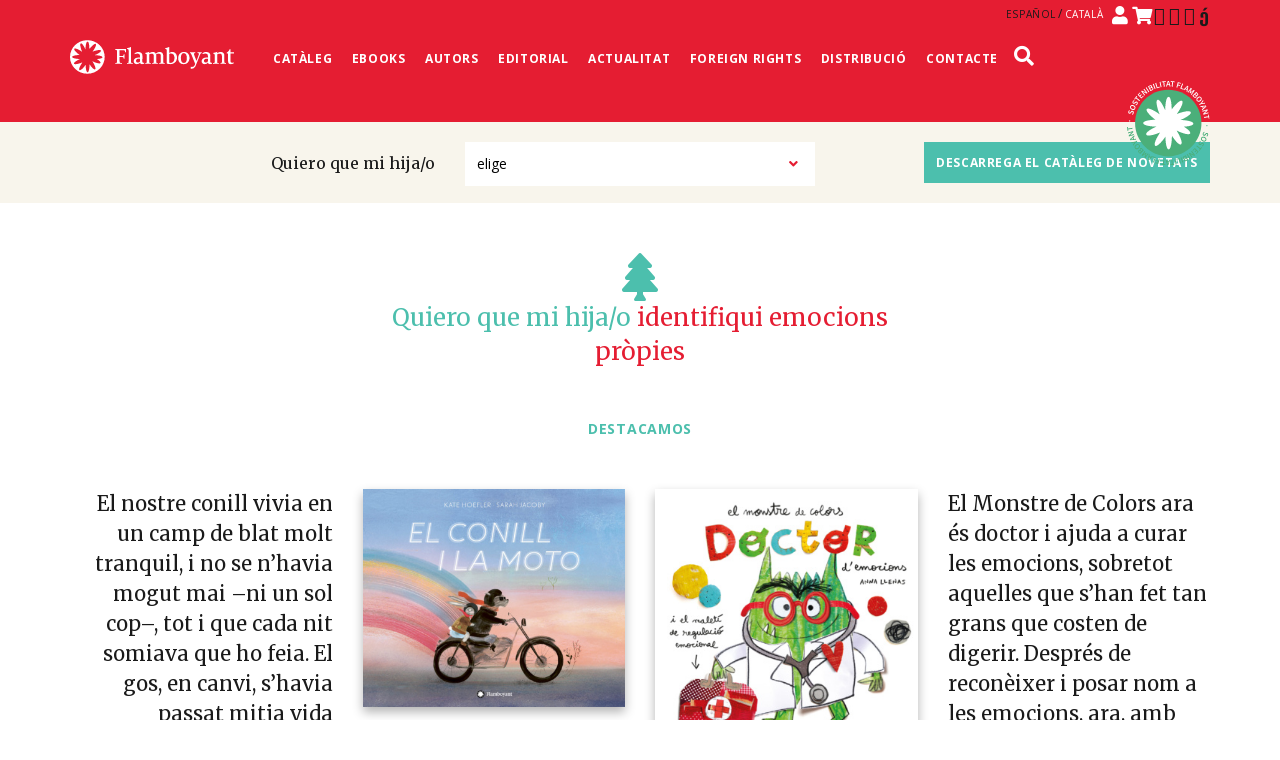

--- FILE ---
content_type: text/html; charset=UTF-8
request_url: https://www.editorialflamboyant.com/ca/categoria-libro/identifiqui-emocions-propies/
body_size: 18299
content:
<!DOCTYPE html>
<html lang="ca">
<head>
    <meta charset="UTF-8">
    <meta http-equiv="X-UA-Compatible" content="IE=edge">
    <meta name="viewport" content="width=device-width, initial-scale=1">
    <link rel="shortcut icon" href="https://www.editorialflamboyant.com/wp-content/themes/storefront-child/favicon.png" />
    <meta name="theme-color" content="#e51d32" />
    <meta name="apple-mobile-web-app-status-bar-style" content="black-translucent">
        <link href="https://fonts.googleapis.com/css?family=Open+Sans:300,400,600,700" rel="stylesheet">
    <link href="https://fonts.googleapis.com/css?family=Merriweather:400,700" rel="stylesheet">
    <link href="https://cdnjs.cloudflare.com/ajax/libs/font-awesome/4.7.0/css/font-awesome.min.css" rel="stylesheet">
    <link rel="stylesheet" href="https://cdnjs.cloudflare.com/ajax/libs/fancybox/3.3.4/jquery.fancybox.min.css" integrity="sha512-Nep6azRFo4niNmQ/2gCnsDcS4IP3nF77+M3jNv9YwxZPGenftLY0V6KyRaqw4T4fjlpSeqAhCQQBgrOJ+rmB8g==" crossorigin="anonymous" referrerpolicy="no-referrer" />
    <link href="https://www.editorialflamboyant.com/wp-content/themes/storefront-child/css/icons.css" rel="stylesheet">
    <link href="https://www.editorialflamboyant.com/wp-content/themes/storefront-child/css/bootstrap.min.css" rel="stylesheet">
    <!-- HTML5 shim and Respond.js for IE8 support of HTML5 elements and media queries -->
    <!-- WARNING: Respond.js doesn't work if you view the page via file:// -->
    <!--[if lt IE 9]>
    <script src="https://oss.maxcdn.com/html5shiv/3.7.3/html5shiv.min.js"></script>
    <script src="https://oss.maxcdn.com/respond/1.4.2/respond.min.js"></script>
    <![endif]-->
    <meta name='robots' content='index, follow, max-image-preview:large, max-snippet:-1, max-video-preview:-1' />
	<style>img:is([sizes="auto" i], [sizes^="auto," i]) { contain-intrinsic-size: 3000px 1500px }</style>
	<link rel="alternate" href="https://www.editorialflamboyant.com/categoria-libro/identifique-sus-propias-emociones/" hreflang="es" />
<link rel="alternate" href="https://www.editorialflamboyant.com/ca/categoria-libro/identifiqui-emocions-propies/" hreflang="ca" />

<!-- Google Tag Manager by PYS -->
    <script data-cfasync="false" data-pagespeed-no-defer>
	    window.dataLayerPYS = window.dataLayerPYS || [];
	</script>
<!-- End Google Tag Manager by PYS -->
	<!-- This site is optimized with the Yoast SEO plugin v25.8 - https://yoast.com/wordpress/plugins/seo/ -->
	<title>Identifiqui emocions pròpies - Editorial Flamboyant</title>
	<link rel="canonical" href="https://www.editorialflamboyant.com/ca/categoria-libro/identifiqui-emocions-propies/" />
	<link rel="next" href="https://www.editorialflamboyant.com/ca/categoria-libro/identifiqui-emocions-propies/page/2/" />
	<meta property="og:locale" content="ca_ES" />
	<meta property="og:locale:alternate" content="es_ES" />
	<meta property="og:type" content="article" />
	<meta property="og:title" content="Identifiqui emocions pròpies - Editorial Flamboyant" />
	<meta property="og:url" content="https://www.editorialflamboyant.com/ca/categoria-libro/identifiqui-emocions-propies/" />
	<meta property="og:site_name" content="Editorial Flamboyant" />
	<meta name="twitter:card" content="summary_large_image" />
	<script type="application/ld+json" class="yoast-schema-graph">{"@context":"https://schema.org","@graph":[{"@type":"CollectionPage","@id":"https://www.editorialflamboyant.com/ca/categoria-libro/identifiqui-emocions-propies/","url":"https://www.editorialflamboyant.com/ca/categoria-libro/identifiqui-emocions-propies/","name":"Identifiqui emocions pròpies - Editorial Flamboyant","isPartOf":{"@id":"https://www.editorialflamboyant.com/ca/#website"},"primaryImageOfPage":{"@id":"https://www.editorialflamboyant.com/ca/categoria-libro/identifiqui-emocions-propies/#primaryimage"},"image":{"@id":"https://www.editorialflamboyant.com/ca/categoria-libro/identifiqui-emocions-propies/#primaryimage"},"thumbnailUrl":"https://www.editorialflamboyant.com/wp-content/uploads/2022/07/ES_COV_Bullying.jpg","breadcrumb":{"@id":"https://www.editorialflamboyant.com/ca/categoria-libro/identifiqui-emocions-propies/#breadcrumb"},"inLanguage":"ca"},{"@type":"ImageObject","inLanguage":"ca","@id":"https://www.editorialflamboyant.com/ca/categoria-libro/identifiqui-emocions-propies/#primaryimage","url":"https://www.editorialflamboyant.com/wp-content/uploads/2022/07/ES_COV_Bullying.jpg","contentUrl":"https://www.editorialflamboyant.com/wp-content/uploads/2022/07/ES_COV_Bullying.jpg","width":1531,"height":2000},{"@type":"BreadcrumbList","@id":"https://www.editorialflamboyant.com/ca/categoria-libro/identifiqui-emocions-propies/#breadcrumb","itemListElement":[{"@type":"ListItem","position":1,"name":"Home","item":"https://www.editorialflamboyant.com/ca/"},{"@type":"ListItem","position":2,"name":"Identifiqui emocions pròpies"}]},{"@type":"WebSite","@id":"https://www.editorialflamboyant.com/ca/#website","url":"https://www.editorialflamboyant.com/ca/","name":"Editorial Flamboyant","description":"Libros infantiles y juveniles ilustrados | Libros y cuentos ilustrados infantiles y juveniles","publisher":{"@id":"https://www.editorialflamboyant.com/ca/#organization"},"potentialAction":[{"@type":"SearchAction","target":{"@type":"EntryPoint","urlTemplate":"https://www.editorialflamboyant.com/ca/?s={search_term_string}"},"query-input":{"@type":"PropertyValueSpecification","valueRequired":true,"valueName":"search_term_string"}}],"inLanguage":"ca"},{"@type":"Organization","@id":"https://www.editorialflamboyant.com/ca/#organization","name":"Editorial Flamboyant","url":"https://www.editorialflamboyant.com/ca/","logo":{"@type":"ImageObject","inLanguage":"ca","@id":"https://www.editorialflamboyant.com/ca/#/schema/logo/image/","url":"https://www.editorialflamboyant.com/wp-content/uploads/2020/01/Logo-Flamboyant_Red-e1578389671831.jpg","contentUrl":"https://www.editorialflamboyant.com/wp-content/uploads/2020/01/Logo-Flamboyant_Red-e1578389671831.jpg","width":1126,"height":237,"caption":"Editorial Flamboyant"},"image":{"@id":"https://www.editorialflamboyant.com/ca/#/schema/logo/image/"}}]}</script>
	<!-- / Yoast SEO plugin. -->


<link rel='dns-prefetch' href='//fonts.googleapis.com' />
<link rel="alternate" type="application/rss+xml" title="Editorial Flamboyant &raquo; Canal d&#039;informació" href="https://www.editorialflamboyant.com/ca/feed/" />
<link rel="alternate" type="application/rss+xml" title="Editorial Flamboyant &raquo; Canal dels comentaris" href="https://www.editorialflamboyant.com/ca/comments/feed/" />
<link rel="alternate" type="application/rss+xml" title="Canal Editorial Flamboyant &raquo; Identifiqui emocions pròpies Categoria" href="https://www.editorialflamboyant.com/ca/categoria-libro/identifiqui-emocions-propies/feed/" />
<script>
window._wpemojiSettings = {"baseUrl":"https:\/\/s.w.org\/images\/core\/emoji\/16.0.1\/72x72\/","ext":".png","svgUrl":"https:\/\/s.w.org\/images\/core\/emoji\/16.0.1\/svg\/","svgExt":".svg","source":{"concatemoji":"https:\/\/www.editorialflamboyant.com\/wp-includes\/js\/wp-emoji-release.min.js?ver=6.8.3"}};
/*! This file is auto-generated */
!function(s,n){var o,i,e;function c(e){try{var t={supportTests:e,timestamp:(new Date).valueOf()};sessionStorage.setItem(o,JSON.stringify(t))}catch(e){}}function p(e,t,n){e.clearRect(0,0,e.canvas.width,e.canvas.height),e.fillText(t,0,0);var t=new Uint32Array(e.getImageData(0,0,e.canvas.width,e.canvas.height).data),a=(e.clearRect(0,0,e.canvas.width,e.canvas.height),e.fillText(n,0,0),new Uint32Array(e.getImageData(0,0,e.canvas.width,e.canvas.height).data));return t.every(function(e,t){return e===a[t]})}function u(e,t){e.clearRect(0,0,e.canvas.width,e.canvas.height),e.fillText(t,0,0);for(var n=e.getImageData(16,16,1,1),a=0;a<n.data.length;a++)if(0!==n.data[a])return!1;return!0}function f(e,t,n,a){switch(t){case"flag":return n(e,"\ud83c\udff3\ufe0f\u200d\u26a7\ufe0f","\ud83c\udff3\ufe0f\u200b\u26a7\ufe0f")?!1:!n(e,"\ud83c\udde8\ud83c\uddf6","\ud83c\udde8\u200b\ud83c\uddf6")&&!n(e,"\ud83c\udff4\udb40\udc67\udb40\udc62\udb40\udc65\udb40\udc6e\udb40\udc67\udb40\udc7f","\ud83c\udff4\u200b\udb40\udc67\u200b\udb40\udc62\u200b\udb40\udc65\u200b\udb40\udc6e\u200b\udb40\udc67\u200b\udb40\udc7f");case"emoji":return!a(e,"\ud83e\udedf")}return!1}function g(e,t,n,a){var r="undefined"!=typeof WorkerGlobalScope&&self instanceof WorkerGlobalScope?new OffscreenCanvas(300,150):s.createElement("canvas"),o=r.getContext("2d",{willReadFrequently:!0}),i=(o.textBaseline="top",o.font="600 32px Arial",{});return e.forEach(function(e){i[e]=t(o,e,n,a)}),i}function t(e){var t=s.createElement("script");t.src=e,t.defer=!0,s.head.appendChild(t)}"undefined"!=typeof Promise&&(o="wpEmojiSettingsSupports",i=["flag","emoji"],n.supports={everything:!0,everythingExceptFlag:!0},e=new Promise(function(e){s.addEventListener("DOMContentLoaded",e,{once:!0})}),new Promise(function(t){var n=function(){try{var e=JSON.parse(sessionStorage.getItem(o));if("object"==typeof e&&"number"==typeof e.timestamp&&(new Date).valueOf()<e.timestamp+604800&&"object"==typeof e.supportTests)return e.supportTests}catch(e){}return null}();if(!n){if("undefined"!=typeof Worker&&"undefined"!=typeof OffscreenCanvas&&"undefined"!=typeof URL&&URL.createObjectURL&&"undefined"!=typeof Blob)try{var e="postMessage("+g.toString()+"("+[JSON.stringify(i),f.toString(),p.toString(),u.toString()].join(",")+"));",a=new Blob([e],{type:"text/javascript"}),r=new Worker(URL.createObjectURL(a),{name:"wpTestEmojiSupports"});return void(r.onmessage=function(e){c(n=e.data),r.terminate(),t(n)})}catch(e){}c(n=g(i,f,p,u))}t(n)}).then(function(e){for(var t in e)n.supports[t]=e[t],n.supports.everything=n.supports.everything&&n.supports[t],"flag"!==t&&(n.supports.everythingExceptFlag=n.supports.everythingExceptFlag&&n.supports[t]);n.supports.everythingExceptFlag=n.supports.everythingExceptFlag&&!n.supports.flag,n.DOMReady=!1,n.readyCallback=function(){n.DOMReady=!0}}).then(function(){return e}).then(function(){var e;n.supports.everything||(n.readyCallback(),(e=n.source||{}).concatemoji?t(e.concatemoji):e.wpemoji&&e.twemoji&&(t(e.twemoji),t(e.wpemoji)))}))}((window,document),window._wpemojiSettings);
</script>
<style id='wp-emoji-styles-inline-css'>

	img.wp-smiley, img.emoji {
		display: inline !important;
		border: none !important;
		box-shadow: none !important;
		height: 1em !important;
		width: 1em !important;
		margin: 0 0.07em !important;
		vertical-align: -0.1em !important;
		background: none !important;
		padding: 0 !important;
	}
</style>
<link rel='stylesheet' id='wp-block-library-css' href='https://www.editorialflamboyant.com/wp-includes/css/dist/block-library/style.min.css?ver=6.8.3' media='all' />
<style id='wp-block-library-theme-inline-css'>
.wp-block-audio :where(figcaption){color:#555;font-size:13px;text-align:center}.is-dark-theme .wp-block-audio :where(figcaption){color:#ffffffa6}.wp-block-audio{margin:0 0 1em}.wp-block-code{border:1px solid #ccc;border-radius:4px;font-family:Menlo,Consolas,monaco,monospace;padding:.8em 1em}.wp-block-embed :where(figcaption){color:#555;font-size:13px;text-align:center}.is-dark-theme .wp-block-embed :where(figcaption){color:#ffffffa6}.wp-block-embed{margin:0 0 1em}.blocks-gallery-caption{color:#555;font-size:13px;text-align:center}.is-dark-theme .blocks-gallery-caption{color:#ffffffa6}:root :where(.wp-block-image figcaption){color:#555;font-size:13px;text-align:center}.is-dark-theme :root :where(.wp-block-image figcaption){color:#ffffffa6}.wp-block-image{margin:0 0 1em}.wp-block-pullquote{border-bottom:4px solid;border-top:4px solid;color:currentColor;margin-bottom:1.75em}.wp-block-pullquote cite,.wp-block-pullquote footer,.wp-block-pullquote__citation{color:currentColor;font-size:.8125em;font-style:normal;text-transform:uppercase}.wp-block-quote{border-left:.25em solid;margin:0 0 1.75em;padding-left:1em}.wp-block-quote cite,.wp-block-quote footer{color:currentColor;font-size:.8125em;font-style:normal;position:relative}.wp-block-quote:where(.has-text-align-right){border-left:none;border-right:.25em solid;padding-left:0;padding-right:1em}.wp-block-quote:where(.has-text-align-center){border:none;padding-left:0}.wp-block-quote.is-large,.wp-block-quote.is-style-large,.wp-block-quote:where(.is-style-plain){border:none}.wp-block-search .wp-block-search__label{font-weight:700}.wp-block-search__button{border:1px solid #ccc;padding:.375em .625em}:where(.wp-block-group.has-background){padding:1.25em 2.375em}.wp-block-separator.has-css-opacity{opacity:.4}.wp-block-separator{border:none;border-bottom:2px solid;margin-left:auto;margin-right:auto}.wp-block-separator.has-alpha-channel-opacity{opacity:1}.wp-block-separator:not(.is-style-wide):not(.is-style-dots){width:100px}.wp-block-separator.has-background:not(.is-style-dots){border-bottom:none;height:1px}.wp-block-separator.has-background:not(.is-style-wide):not(.is-style-dots){height:2px}.wp-block-table{margin:0 0 1em}.wp-block-table td,.wp-block-table th{word-break:normal}.wp-block-table :where(figcaption){color:#555;font-size:13px;text-align:center}.is-dark-theme .wp-block-table :where(figcaption){color:#ffffffa6}.wp-block-video :where(figcaption){color:#555;font-size:13px;text-align:center}.is-dark-theme .wp-block-video :where(figcaption){color:#ffffffa6}.wp-block-video{margin:0 0 1em}:root :where(.wp-block-template-part.has-background){margin-bottom:0;margin-top:0;padding:1.25em 2.375em}
</style>
<style id='classic-theme-styles-inline-css'>
/*! This file is auto-generated */
.wp-block-button__link{color:#fff;background-color:#32373c;border-radius:9999px;box-shadow:none;text-decoration:none;padding:calc(.667em + 2px) calc(1.333em + 2px);font-size:1.125em}.wp-block-file__button{background:#32373c;color:#fff;text-decoration:none}
</style>
<link rel='stylesheet' id='storefront-gutenberg-blocks-css' href='https://www.editorialflamboyant.com/wp-content/themes/storefront/assets/css/base/gutenberg-blocks.css?ver=4.6.1' media='all' />
<style id='storefront-gutenberg-blocks-inline-css'>

				.wp-block-button__link:not(.has-text-color) {
					color: #333333;
				}

				.wp-block-button__link:not(.has-text-color):hover,
				.wp-block-button__link:not(.has-text-color):focus,
				.wp-block-button__link:not(.has-text-color):active {
					color: #333333;
				}

				.wp-block-button__link:not(.has-background) {
					background-color: #eeeeee;
				}

				.wp-block-button__link:not(.has-background):hover,
				.wp-block-button__link:not(.has-background):focus,
				.wp-block-button__link:not(.has-background):active {
					border-color: #d5d5d5;
					background-color: #d5d5d5;
				}

				.wc-block-grid__products .wc-block-grid__product .wp-block-button__link {
					background-color: #eeeeee;
					border-color: #eeeeee;
					color: #333333;
				}

				.wp-block-quote footer,
				.wp-block-quote cite,
				.wp-block-quote__citation {
					color: #6d6d6d;
				}

				.wp-block-pullquote cite,
				.wp-block-pullquote footer,
				.wp-block-pullquote__citation {
					color: #6d6d6d;
				}

				.wp-block-image figcaption {
					color: #6d6d6d;
				}

				.wp-block-separator.is-style-dots::before {
					color: #333333;
				}

				.wp-block-file a.wp-block-file__button {
					color: #333333;
					background-color: #eeeeee;
					border-color: #eeeeee;
				}

				.wp-block-file a.wp-block-file__button:hover,
				.wp-block-file a.wp-block-file__button:focus,
				.wp-block-file a.wp-block-file__button:active {
					color: #333333;
					background-color: #d5d5d5;
				}

				.wp-block-code,
				.wp-block-preformatted pre {
					color: #6d6d6d;
				}

				.wp-block-table:not( .has-background ):not( .is-style-stripes ) tbody tr:nth-child(2n) td {
					background-color: #fdfdfd;
				}

				.wp-block-cover .wp-block-cover__inner-container h1:not(.has-text-color),
				.wp-block-cover .wp-block-cover__inner-container h2:not(.has-text-color),
				.wp-block-cover .wp-block-cover__inner-container h3:not(.has-text-color),
				.wp-block-cover .wp-block-cover__inner-container h4:not(.has-text-color),
				.wp-block-cover .wp-block-cover__inner-container h5:not(.has-text-color),
				.wp-block-cover .wp-block-cover__inner-container h6:not(.has-text-color) {
					color: #000000;
				}

				.wc-block-components-price-slider__range-input-progress,
				.rtl .wc-block-components-price-slider__range-input-progress {
					--range-color: #7f54b3;
				}

				/* Target only IE11 */
				@media all and (-ms-high-contrast: none), (-ms-high-contrast: active) {
					.wc-block-components-price-slider__range-input-progress {
						background: #7f54b3;
					}
				}

				.wc-block-components-button:not(.is-link) {
					background-color: #333333;
					color: #ffffff;
				}

				.wc-block-components-button:not(.is-link):hover,
				.wc-block-components-button:not(.is-link):focus,
				.wc-block-components-button:not(.is-link):active {
					background-color: #1a1a1a;
					color: #ffffff;
				}

				.wc-block-components-button:not(.is-link):disabled {
					background-color: #333333;
					color: #ffffff;
				}

				.wc-block-cart__submit-container {
					background-color: #ffffff;
				}

				.wc-block-cart__submit-container::before {
					color: rgba(220,220,220,0.5);
				}

				.wc-block-components-order-summary-item__quantity {
					background-color: #ffffff;
					border-color: #6d6d6d;
					box-shadow: 0 0 0 2px #ffffff;
					color: #6d6d6d;
				}
			
</style>
<style id='global-styles-inline-css'>
:root{--wp--preset--aspect-ratio--square: 1;--wp--preset--aspect-ratio--4-3: 4/3;--wp--preset--aspect-ratio--3-4: 3/4;--wp--preset--aspect-ratio--3-2: 3/2;--wp--preset--aspect-ratio--2-3: 2/3;--wp--preset--aspect-ratio--16-9: 16/9;--wp--preset--aspect-ratio--9-16: 9/16;--wp--preset--color--black: #000000;--wp--preset--color--cyan-bluish-gray: #abb8c3;--wp--preset--color--white: #ffffff;--wp--preset--color--pale-pink: #f78da7;--wp--preset--color--vivid-red: #cf2e2e;--wp--preset--color--luminous-vivid-orange: #ff6900;--wp--preset--color--luminous-vivid-amber: #fcb900;--wp--preset--color--light-green-cyan: #7bdcb5;--wp--preset--color--vivid-green-cyan: #00d084;--wp--preset--color--pale-cyan-blue: #8ed1fc;--wp--preset--color--vivid-cyan-blue: #0693e3;--wp--preset--color--vivid-purple: #9b51e0;--wp--preset--gradient--vivid-cyan-blue-to-vivid-purple: linear-gradient(135deg,rgba(6,147,227,1) 0%,rgb(155,81,224) 100%);--wp--preset--gradient--light-green-cyan-to-vivid-green-cyan: linear-gradient(135deg,rgb(122,220,180) 0%,rgb(0,208,130) 100%);--wp--preset--gradient--luminous-vivid-amber-to-luminous-vivid-orange: linear-gradient(135deg,rgba(252,185,0,1) 0%,rgba(255,105,0,1) 100%);--wp--preset--gradient--luminous-vivid-orange-to-vivid-red: linear-gradient(135deg,rgba(255,105,0,1) 0%,rgb(207,46,46) 100%);--wp--preset--gradient--very-light-gray-to-cyan-bluish-gray: linear-gradient(135deg,rgb(238,238,238) 0%,rgb(169,184,195) 100%);--wp--preset--gradient--cool-to-warm-spectrum: linear-gradient(135deg,rgb(74,234,220) 0%,rgb(151,120,209) 20%,rgb(207,42,186) 40%,rgb(238,44,130) 60%,rgb(251,105,98) 80%,rgb(254,248,76) 100%);--wp--preset--gradient--blush-light-purple: linear-gradient(135deg,rgb(255,206,236) 0%,rgb(152,150,240) 100%);--wp--preset--gradient--blush-bordeaux: linear-gradient(135deg,rgb(254,205,165) 0%,rgb(254,45,45) 50%,rgb(107,0,62) 100%);--wp--preset--gradient--luminous-dusk: linear-gradient(135deg,rgb(255,203,112) 0%,rgb(199,81,192) 50%,rgb(65,88,208) 100%);--wp--preset--gradient--pale-ocean: linear-gradient(135deg,rgb(255,245,203) 0%,rgb(182,227,212) 50%,rgb(51,167,181) 100%);--wp--preset--gradient--electric-grass: linear-gradient(135deg,rgb(202,248,128) 0%,rgb(113,206,126) 100%);--wp--preset--gradient--midnight: linear-gradient(135deg,rgb(2,3,129) 0%,rgb(40,116,252) 100%);--wp--preset--font-size--small: 14px;--wp--preset--font-size--medium: 23px;--wp--preset--font-size--large: 26px;--wp--preset--font-size--x-large: 42px;--wp--preset--font-size--normal: 16px;--wp--preset--font-size--huge: 37px;--wp--preset--spacing--20: 0.44rem;--wp--preset--spacing--30: 0.67rem;--wp--preset--spacing--40: 1rem;--wp--preset--spacing--50: 1.5rem;--wp--preset--spacing--60: 2.25rem;--wp--preset--spacing--70: 3.38rem;--wp--preset--spacing--80: 5.06rem;--wp--preset--shadow--natural: 6px 6px 9px rgba(0, 0, 0, 0.2);--wp--preset--shadow--deep: 12px 12px 50px rgba(0, 0, 0, 0.4);--wp--preset--shadow--sharp: 6px 6px 0px rgba(0, 0, 0, 0.2);--wp--preset--shadow--outlined: 6px 6px 0px -3px rgba(255, 255, 255, 1), 6px 6px rgba(0, 0, 0, 1);--wp--preset--shadow--crisp: 6px 6px 0px rgba(0, 0, 0, 1);}:root :where(.is-layout-flow) > :first-child{margin-block-start: 0;}:root :where(.is-layout-flow) > :last-child{margin-block-end: 0;}:root :where(.is-layout-flow) > *{margin-block-start: 24px;margin-block-end: 0;}:root :where(.is-layout-constrained) > :first-child{margin-block-start: 0;}:root :where(.is-layout-constrained) > :last-child{margin-block-end: 0;}:root :where(.is-layout-constrained) > *{margin-block-start: 24px;margin-block-end: 0;}:root :where(.is-layout-flex){gap: 24px;}:root :where(.is-layout-grid){gap: 24px;}body .is-layout-flex{display: flex;}.is-layout-flex{flex-wrap: wrap;align-items: center;}.is-layout-flex > :is(*, div){margin: 0;}body .is-layout-grid{display: grid;}.is-layout-grid > :is(*, div){margin: 0;}.has-black-color{color: var(--wp--preset--color--black) !important;}.has-cyan-bluish-gray-color{color: var(--wp--preset--color--cyan-bluish-gray) !important;}.has-white-color{color: var(--wp--preset--color--white) !important;}.has-pale-pink-color{color: var(--wp--preset--color--pale-pink) !important;}.has-vivid-red-color{color: var(--wp--preset--color--vivid-red) !important;}.has-luminous-vivid-orange-color{color: var(--wp--preset--color--luminous-vivid-orange) !important;}.has-luminous-vivid-amber-color{color: var(--wp--preset--color--luminous-vivid-amber) !important;}.has-light-green-cyan-color{color: var(--wp--preset--color--light-green-cyan) !important;}.has-vivid-green-cyan-color{color: var(--wp--preset--color--vivid-green-cyan) !important;}.has-pale-cyan-blue-color{color: var(--wp--preset--color--pale-cyan-blue) !important;}.has-vivid-cyan-blue-color{color: var(--wp--preset--color--vivid-cyan-blue) !important;}.has-vivid-purple-color{color: var(--wp--preset--color--vivid-purple) !important;}.has-black-background-color{background-color: var(--wp--preset--color--black) !important;}.has-cyan-bluish-gray-background-color{background-color: var(--wp--preset--color--cyan-bluish-gray) !important;}.has-white-background-color{background-color: var(--wp--preset--color--white) !important;}.has-pale-pink-background-color{background-color: var(--wp--preset--color--pale-pink) !important;}.has-vivid-red-background-color{background-color: var(--wp--preset--color--vivid-red) !important;}.has-luminous-vivid-orange-background-color{background-color: var(--wp--preset--color--luminous-vivid-orange) !important;}.has-luminous-vivid-amber-background-color{background-color: var(--wp--preset--color--luminous-vivid-amber) !important;}.has-light-green-cyan-background-color{background-color: var(--wp--preset--color--light-green-cyan) !important;}.has-vivid-green-cyan-background-color{background-color: var(--wp--preset--color--vivid-green-cyan) !important;}.has-pale-cyan-blue-background-color{background-color: var(--wp--preset--color--pale-cyan-blue) !important;}.has-vivid-cyan-blue-background-color{background-color: var(--wp--preset--color--vivid-cyan-blue) !important;}.has-vivid-purple-background-color{background-color: var(--wp--preset--color--vivid-purple) !important;}.has-black-border-color{border-color: var(--wp--preset--color--black) !important;}.has-cyan-bluish-gray-border-color{border-color: var(--wp--preset--color--cyan-bluish-gray) !important;}.has-white-border-color{border-color: var(--wp--preset--color--white) !important;}.has-pale-pink-border-color{border-color: var(--wp--preset--color--pale-pink) !important;}.has-vivid-red-border-color{border-color: var(--wp--preset--color--vivid-red) !important;}.has-luminous-vivid-orange-border-color{border-color: var(--wp--preset--color--luminous-vivid-orange) !important;}.has-luminous-vivid-amber-border-color{border-color: var(--wp--preset--color--luminous-vivid-amber) !important;}.has-light-green-cyan-border-color{border-color: var(--wp--preset--color--light-green-cyan) !important;}.has-vivid-green-cyan-border-color{border-color: var(--wp--preset--color--vivid-green-cyan) !important;}.has-pale-cyan-blue-border-color{border-color: var(--wp--preset--color--pale-cyan-blue) !important;}.has-vivid-cyan-blue-border-color{border-color: var(--wp--preset--color--vivid-cyan-blue) !important;}.has-vivid-purple-border-color{border-color: var(--wp--preset--color--vivid-purple) !important;}.has-vivid-cyan-blue-to-vivid-purple-gradient-background{background: var(--wp--preset--gradient--vivid-cyan-blue-to-vivid-purple) !important;}.has-light-green-cyan-to-vivid-green-cyan-gradient-background{background: var(--wp--preset--gradient--light-green-cyan-to-vivid-green-cyan) !important;}.has-luminous-vivid-amber-to-luminous-vivid-orange-gradient-background{background: var(--wp--preset--gradient--luminous-vivid-amber-to-luminous-vivid-orange) !important;}.has-luminous-vivid-orange-to-vivid-red-gradient-background{background: var(--wp--preset--gradient--luminous-vivid-orange-to-vivid-red) !important;}.has-very-light-gray-to-cyan-bluish-gray-gradient-background{background: var(--wp--preset--gradient--very-light-gray-to-cyan-bluish-gray) !important;}.has-cool-to-warm-spectrum-gradient-background{background: var(--wp--preset--gradient--cool-to-warm-spectrum) !important;}.has-blush-light-purple-gradient-background{background: var(--wp--preset--gradient--blush-light-purple) !important;}.has-blush-bordeaux-gradient-background{background: var(--wp--preset--gradient--blush-bordeaux) !important;}.has-luminous-dusk-gradient-background{background: var(--wp--preset--gradient--luminous-dusk) !important;}.has-pale-ocean-gradient-background{background: var(--wp--preset--gradient--pale-ocean) !important;}.has-electric-grass-gradient-background{background: var(--wp--preset--gradient--electric-grass) !important;}.has-midnight-gradient-background{background: var(--wp--preset--gradient--midnight) !important;}.has-small-font-size{font-size: var(--wp--preset--font-size--small) !important;}.has-medium-font-size{font-size: var(--wp--preset--font-size--medium) !important;}.has-large-font-size{font-size: var(--wp--preset--font-size--large) !important;}.has-x-large-font-size{font-size: var(--wp--preset--font-size--x-large) !important;}
:root :where(.wp-block-pullquote){font-size: 1.5em;line-height: 1.6;}
</style>
<link rel='stylesheet' id='contact-form-7-css' href='https://www.editorialflamboyant.com/wp-content/plugins/contact-form-7/includes/css/styles.css?ver=6.1.1' media='all' />
<style id='woocommerce-inline-inline-css'>
.woocommerce form .form-row .required { visibility: visible; }
</style>
<link rel='stylesheet' id='cmplz-general-css' href='https://www.editorialflamboyant.com/wp-content/plugins/complianz-gdpr/assets/css/cookieblocker.min.css?ver=1751990235' media='all' />
<link rel='stylesheet' id='brands-styles-css' href='https://www.editorialflamboyant.com/wp-content/plugins/woocommerce/assets/css/brands.css?ver=9.9.6' media='all' />
<link rel='stylesheet' id='storefront-style-css' href='https://www.editorialflamboyant.com/wp-content/themes/storefront/style.css?ver=4.6.1' media='all' />
<style id='storefront-style-inline-css'>

			.main-navigation ul li a,
			.site-title a,
			ul.menu li a,
			.site-branding h1 a,
			button.menu-toggle,
			button.menu-toggle:hover,
			.handheld-navigation .dropdown-toggle {
				color: #333333;
			}

			button.menu-toggle,
			button.menu-toggle:hover {
				border-color: #333333;
			}

			.main-navigation ul li a:hover,
			.main-navigation ul li:hover > a,
			.site-title a:hover,
			.site-header ul.menu li.current-menu-item > a {
				color: #747474;
			}

			table:not( .has-background ) th {
				background-color: #f8f8f8;
			}

			table:not( .has-background ) tbody td {
				background-color: #fdfdfd;
			}

			table:not( .has-background ) tbody tr:nth-child(2n) td,
			fieldset,
			fieldset legend {
				background-color: #fbfbfb;
			}

			.site-header,
			.secondary-navigation ul ul,
			.main-navigation ul.menu > li.menu-item-has-children:after,
			.secondary-navigation ul.menu ul,
			.storefront-handheld-footer-bar,
			.storefront-handheld-footer-bar ul li > a,
			.storefront-handheld-footer-bar ul li.search .site-search,
			button.menu-toggle,
			button.menu-toggle:hover {
				background-color: #ffffff;
			}

			p.site-description,
			.site-header,
			.storefront-handheld-footer-bar {
				color: #404040;
			}

			button.menu-toggle:after,
			button.menu-toggle:before,
			button.menu-toggle span:before {
				background-color: #333333;
			}

			h1, h2, h3, h4, h5, h6, .wc-block-grid__product-title {
				color: #333333;
			}

			.widget h1 {
				border-bottom-color: #333333;
			}

			body,
			.secondary-navigation a {
				color: #6d6d6d;
			}

			.widget-area .widget a,
			.hentry .entry-header .posted-on a,
			.hentry .entry-header .post-author a,
			.hentry .entry-header .post-comments a,
			.hentry .entry-header .byline a {
				color: #727272;
			}

			a {
				color: #7f54b3;
			}

			a:focus,
			button:focus,
			.button.alt:focus,
			input:focus,
			textarea:focus,
			input[type="button"]:focus,
			input[type="reset"]:focus,
			input[type="submit"]:focus,
			input[type="email"]:focus,
			input[type="tel"]:focus,
			input[type="url"]:focus,
			input[type="password"]:focus,
			input[type="search"]:focus {
				outline-color: #7f54b3;
			}

			button, input[type="button"], input[type="reset"], input[type="submit"], .button, .widget a.button {
				background-color: #eeeeee;
				border-color: #eeeeee;
				color: #333333;
			}

			button:hover, input[type="button"]:hover, input[type="reset"]:hover, input[type="submit"]:hover, .button:hover, .widget a.button:hover {
				background-color: #d5d5d5;
				border-color: #d5d5d5;
				color: #333333;
			}

			button.alt, input[type="button"].alt, input[type="reset"].alt, input[type="submit"].alt, .button.alt, .widget-area .widget a.button.alt {
				background-color: #333333;
				border-color: #333333;
				color: #ffffff;
			}

			button.alt:hover, input[type="button"].alt:hover, input[type="reset"].alt:hover, input[type="submit"].alt:hover, .button.alt:hover, .widget-area .widget a.button.alt:hover {
				background-color: #1a1a1a;
				border-color: #1a1a1a;
				color: #ffffff;
			}

			.pagination .page-numbers li .page-numbers.current {
				background-color: #e6e6e6;
				color: #636363;
			}

			#comments .comment-list .comment-content .comment-text {
				background-color: #f8f8f8;
			}

			.site-footer {
				background-color: #f0f0f0;
				color: #6d6d6d;
			}

			.site-footer a:not(.button):not(.components-button) {
				color: #333333;
			}

			.site-footer .storefront-handheld-footer-bar a:not(.button):not(.components-button) {
				color: #333333;
			}

			.site-footer h1, .site-footer h2, .site-footer h3, .site-footer h4, .site-footer h5, .site-footer h6, .site-footer .widget .widget-title, .site-footer .widget .widgettitle {
				color: #333333;
			}

			.page-template-template-homepage.has-post-thumbnail .type-page.has-post-thumbnail .entry-title {
				color: #000000;
			}

			.page-template-template-homepage.has-post-thumbnail .type-page.has-post-thumbnail .entry-content {
				color: #000000;
			}

			@media screen and ( min-width: 768px ) {
				.secondary-navigation ul.menu a:hover {
					color: #595959;
				}

				.secondary-navigation ul.menu a {
					color: #404040;
				}

				.main-navigation ul.menu ul.sub-menu,
				.main-navigation ul.nav-menu ul.children {
					background-color: #f0f0f0;
				}

				.site-header {
					border-bottom-color: #f0f0f0;
				}
			}
</style>
<link rel='stylesheet' id='storefront-fonts-css' href='https://fonts.googleapis.com/css?family=Source+Sans+Pro%3A400%2C300%2C300italic%2C400italic%2C600%2C700%2C900&#038;subset=latin%2Clatin-ext&#038;ver=4.6.1' media='all' />
<link rel='stylesheet' id='storefront-icons-css' href='https://www.editorialflamboyant.com/wp-content/themes/storefront/assets/css/base/icons.css?ver=4.6.1' media='all' />
<link rel='stylesheet' id='storefront-woocommerce-style-css' href='https://www.editorialflamboyant.com/wp-content/themes/storefront/assets/css/woocommerce/woocommerce.css?ver=4.6.1' media='all' />
<style id='storefront-woocommerce-style-inline-css'>
@font-face {
				font-family: star;
				src: url(https://www.editorialflamboyant.com/wp-content/plugins/woocommerce/assets/fonts/star.eot);
				src:
					url(https://www.editorialflamboyant.com/wp-content/plugins/woocommerce/assets/fonts/star.eot?#iefix) format("embedded-opentype"),
					url(https://www.editorialflamboyant.com/wp-content/plugins/woocommerce/assets/fonts/star.woff) format("woff"),
					url(https://www.editorialflamboyant.com/wp-content/plugins/woocommerce/assets/fonts/star.ttf) format("truetype"),
					url(https://www.editorialflamboyant.com/wp-content/plugins/woocommerce/assets/fonts/star.svg#star) format("svg");
				font-weight: 400;
				font-style: normal;
			}
			@font-face {
				font-family: WooCommerce;
				src: url(https://www.editorialflamboyant.com/wp-content/plugins/woocommerce/assets/fonts/WooCommerce.eot);
				src:
					url(https://www.editorialflamboyant.com/wp-content/plugins/woocommerce/assets/fonts/WooCommerce.eot?#iefix) format("embedded-opentype"),
					url(https://www.editorialflamboyant.com/wp-content/plugins/woocommerce/assets/fonts/WooCommerce.woff) format("woff"),
					url(https://www.editorialflamboyant.com/wp-content/plugins/woocommerce/assets/fonts/WooCommerce.ttf) format("truetype"),
					url(https://www.editorialflamboyant.com/wp-content/plugins/woocommerce/assets/fonts/WooCommerce.svg#WooCommerce) format("svg");
				font-weight: 400;
				font-style: normal;
			}

			a.cart-contents,
			.site-header-cart .widget_shopping_cart a {
				color: #333333;
			}

			a.cart-contents:hover,
			.site-header-cart .widget_shopping_cart a:hover,
			.site-header-cart:hover > li > a {
				color: #747474;
			}

			table.cart td.product-remove,
			table.cart td.actions {
				border-top-color: #ffffff;
			}

			.storefront-handheld-footer-bar ul li.cart .count {
				background-color: #333333;
				color: #ffffff;
				border-color: #ffffff;
			}

			.woocommerce-tabs ul.tabs li.active a,
			ul.products li.product .price,
			.onsale,
			.wc-block-grid__product-onsale,
			.widget_search form:before,
			.widget_product_search form:before {
				color: #6d6d6d;
			}

			.woocommerce-breadcrumb a,
			a.woocommerce-review-link,
			.product_meta a {
				color: #727272;
			}

			.wc-block-grid__product-onsale,
			.onsale {
				border-color: #6d6d6d;
			}

			.star-rating span:before,
			.quantity .plus, .quantity .minus,
			p.stars a:hover:after,
			p.stars a:after,
			.star-rating span:before,
			#payment .payment_methods li input[type=radio]:first-child:checked+label:before {
				color: #7f54b3;
			}

			.widget_price_filter .ui-slider .ui-slider-range,
			.widget_price_filter .ui-slider .ui-slider-handle {
				background-color: #7f54b3;
			}

			.order_details {
				background-color: #f8f8f8;
			}

			.order_details > li {
				border-bottom: 1px dotted #e3e3e3;
			}

			.order_details:before,
			.order_details:after {
				background: -webkit-linear-gradient(transparent 0,transparent 0),-webkit-linear-gradient(135deg,#f8f8f8 33.33%,transparent 33.33%),-webkit-linear-gradient(45deg,#f8f8f8 33.33%,transparent 33.33%)
			}

			#order_review {
				background-color: #ffffff;
			}

			#payment .payment_methods > li .payment_box,
			#payment .place-order {
				background-color: #fafafa;
			}

			#payment .payment_methods > li:not(.woocommerce-notice) {
				background-color: #f5f5f5;
			}

			#payment .payment_methods > li:not(.woocommerce-notice):hover {
				background-color: #f0f0f0;
			}

			.woocommerce-pagination .page-numbers li .page-numbers.current {
				background-color: #e6e6e6;
				color: #636363;
			}

			.wc-block-grid__product-onsale,
			.onsale,
			.woocommerce-pagination .page-numbers li .page-numbers:not(.current) {
				color: #6d6d6d;
			}

			p.stars a:before,
			p.stars a:hover~a:before,
			p.stars.selected a.active~a:before {
				color: #6d6d6d;
			}

			p.stars.selected a.active:before,
			p.stars:hover a:before,
			p.stars.selected a:not(.active):before,
			p.stars.selected a.active:before {
				color: #7f54b3;
			}

			.single-product div.product .woocommerce-product-gallery .woocommerce-product-gallery__trigger {
				background-color: #eeeeee;
				color: #333333;
			}

			.single-product div.product .woocommerce-product-gallery .woocommerce-product-gallery__trigger:hover {
				background-color: #d5d5d5;
				border-color: #d5d5d5;
				color: #333333;
			}

			.button.added_to_cart:focus,
			.button.wc-forward:focus {
				outline-color: #7f54b3;
			}

			.added_to_cart,
			.site-header-cart .widget_shopping_cart a.button,
			.wc-block-grid__products .wc-block-grid__product .wp-block-button__link {
				background-color: #eeeeee;
				border-color: #eeeeee;
				color: #333333;
			}

			.added_to_cart:hover,
			.site-header-cart .widget_shopping_cart a.button:hover,
			.wc-block-grid__products .wc-block-grid__product .wp-block-button__link:hover {
				background-color: #d5d5d5;
				border-color: #d5d5d5;
				color: #333333;
			}

			.added_to_cart.alt, .added_to_cart, .widget a.button.checkout {
				background-color: #333333;
				border-color: #333333;
				color: #ffffff;
			}

			.added_to_cart.alt:hover, .added_to_cart:hover, .widget a.button.checkout:hover {
				background-color: #1a1a1a;
				border-color: #1a1a1a;
				color: #ffffff;
			}

			.button.loading {
				color: #eeeeee;
			}

			.button.loading:hover {
				background-color: #eeeeee;
			}

			.button.loading:after {
				color: #333333;
			}

			@media screen and ( min-width: 768px ) {
				.site-header-cart .widget_shopping_cart,
				.site-header .product_list_widget li .quantity {
					color: #404040;
				}

				.site-header-cart .widget_shopping_cart .buttons,
				.site-header-cart .widget_shopping_cart .total {
					background-color: #f5f5f5;
				}

				.site-header-cart .widget_shopping_cart {
					background-color: #f0f0f0;
				}
			}
				.storefront-product-pagination a {
					color: #6d6d6d;
					background-color: #ffffff;
				}
				.storefront-sticky-add-to-cart {
					color: #6d6d6d;
					background-color: #ffffff;
				}

				.storefront-sticky-add-to-cart a:not(.button) {
					color: #333333;
				}
</style>
<link rel='stylesheet' id='storefront-child-style-css' href='https://www.editorialflamboyant.com/wp-content/themes/storefront-child/style.css?ver=1.0.0' media='all' />
<link rel='stylesheet' id='storefront-woocommerce-brands-style-css' href='https://www.editorialflamboyant.com/wp-content/themes/storefront/assets/css/woocommerce/extensions/brands.css?ver=4.6.1' media='all' />
<script src="https://www.editorialflamboyant.com/wp-includes/js/jquery/jquery.min.js?ver=3.7.1" id="jquery-core-js"></script>
<script src="https://www.editorialflamboyant.com/wp-includes/js/jquery/jquery-migrate.min.js?ver=3.4.1" id="jquery-migrate-js"></script>
<script src="https://www.editorialflamboyant.com/wp-content/plugins/woocommerce/assets/js/jquery-blockui/jquery.blockUI.min.js?ver=2.7.0-wc.9.9.6" id="jquery-blockui-js" defer data-wp-strategy="defer"></script>
<script id="wc-add-to-cart-js-extra">
var wc_add_to_cart_params = {"ajax_url":"\/wp-admin\/admin-ajax.php","wc_ajax_url":"\/?wc-ajax=%%endpoint%%","i18n_view_cart":"Visualitza la cistella","cart_url":"https:\/\/www.editorialflamboyant.com\/carrito\/","is_cart":"","cart_redirect_after_add":"yes"};
</script>
<script src="https://www.editorialflamboyant.com/wp-content/plugins/woocommerce/assets/js/frontend/add-to-cart.min.js?ver=9.9.6" id="wc-add-to-cart-js" defer data-wp-strategy="defer"></script>
<script src="https://www.editorialflamboyant.com/wp-content/plugins/woocommerce/assets/js/js-cookie/js.cookie.min.js?ver=2.1.4-wc.9.9.6" id="js-cookie-js" defer data-wp-strategy="defer"></script>
<script id="woocommerce-js-extra">
var woocommerce_params = {"ajax_url":"\/wp-admin\/admin-ajax.php","wc_ajax_url":"\/?wc-ajax=%%endpoint%%","i18n_password_show":"Mostra la contrasenya","i18n_password_hide":"Amaga la contrasenya"};
</script>
<script src="https://www.editorialflamboyant.com/wp-content/plugins/woocommerce/assets/js/frontend/woocommerce.min.js?ver=9.9.6" id="woocommerce-js" defer data-wp-strategy="defer"></script>
<script id="wc-cart-fragments-js-extra">
var wc_cart_fragments_params = {"ajax_url":"\/wp-admin\/admin-ajax.php","wc_ajax_url":"\/?wc-ajax=%%endpoint%%","cart_hash_key":"wc_cart_hash_1fd8284fb0e2c7e055268c9a8555c864","fragment_name":"wc_fragments_1fd8284fb0e2c7e055268c9a8555c864","request_timeout":"5000"};
</script>
<script src="https://www.editorialflamboyant.com/wp-content/plugins/woocommerce/assets/js/frontend/cart-fragments.min.js?ver=9.9.6" id="wc-cart-fragments-js" defer data-wp-strategy="defer"></script>
<link rel="https://api.w.org/" href="https://www.editorialflamboyant.com/wp-json/" /><link rel="alternate" title="JSON" type="application/json" href="https://www.editorialflamboyant.com/wp-json/wp/v2/product_cat/568" /><link rel="EditURI" type="application/rsd+xml" title="RSD" href="https://www.editorialflamboyant.com/xmlrpc.php?rsd" />
			<style>.cmplz-hidden {
					display: none !important;
				}</style>	<noscript><style>.woocommerce-product-gallery{ opacity: 1 !important; }</style></noscript>
	<style>.recentcomments a{display:inline !important;padding:0 !important;margin:0 !important;}</style>			<script  type="text/javascript">
				!function(f,b,e,v,n,t,s){if(f.fbq)return;n=f.fbq=function(){n.callMethod?
					n.callMethod.apply(n,arguments):n.queue.push(arguments)};if(!f._fbq)f._fbq=n;
					n.push=n;n.loaded=!0;n.version='2.0';n.queue=[];t=b.createElement(e);t.async=!0;
					t.src=v;s=b.getElementsByTagName(e)[0];s.parentNode.insertBefore(t,s)}(window,
					document,'script','https://connect.facebook.net/en_US/fbevents.js');
			</script>
			<!-- WooCommerce Facebook Integration Begin -->
			<script  type="text/javascript">

				fbq('init', '403068191157643', {}, {
    "agent": "woocommerce_0-9.9.6-3.5.6"
});

				document.addEventListener( 'DOMContentLoaded', function() {
					// Insert placeholder for events injected when a product is added to the cart through AJAX.
					document.body.insertAdjacentHTML( 'beforeend', '<div class=\"wc-facebook-pixel-event-placeholder\"></div>' );
				}, false );

			</script>
			<!-- WooCommerce Facebook Integration End -->
			</head>
<body class="archive tax-product_cat term-identifiqui-emocions-propies term-568 wp-embed-responsive wp-theme-storefront wp-child-theme-storefront-child theme-storefront woocommerce woocommerce-page woocommerce-no-js storefront-align-wide right-sidebar woocommerce-active">

    <!-- header -->
    	<header >
        <div id="fixed_nav">
            <div class="container">
                <div class="row">
                    <div class="logo col-md-2 col-xs-12">
                        <a href="https://www.editorialflamboyant.com/ca"><img src="https://www.editorialflamboyant.com/wp-content/themes/storefront-child/img/logo-white.svg" style="width: 164px; height: 34px;"></a>
                    </div>
                    <nav class="col-md-10 col-xs-12">
						<div class="menu-menu-catala-container"><ul id="menu-menu-catala" class="menu"><li id="menu-item-5142" class="menu-item menu-item-type-post_type menu-item-object-page menu-item-5142"><a href="https://www.editorialflamboyant.com/ca/cataleg-de-novetats-flamboyant-2025/">Catàleg</a></li>
<li id="menu-item-13927" class="menu-item menu-item-type-post_type menu-item-object-page menu-item-13927"><a href="https://www.editorialflamboyant.com/ca/e-books/">Ebooks</a></li>
<li id="menu-item-5141" class="menu-item menu-item-type-post_type_archive menu-item-object-autores menu-item-5141"><a href="https://www.editorialflamboyant.com/ca/autores/">Autors</a></li>
<li id="menu-item-6650" class="menu-item menu-item-type-post_type menu-item-object-page menu-item-6650"><a href="https://www.editorialflamboyant.com/ca/editorial/">Editorial</a></li>
<li id="menu-item-5611" class="menu-item menu-item-type-post_type_archive menu-item-object-actualidad menu-item-5611"><a href="https://www.editorialflamboyant.com/ca/actualidad/">Actualitat</a></li>
<li id="menu-item-22905" class="menu-item menu-item-type-post_type menu-item-object-page menu-item-22905"><a href="https://www.editorialflamboyant.com/foreign-rights/">Foreign Rights</a></li>
<li id="menu-item-5485" class="menu-item menu-item-type-post_type_archive menu-item-object-distribuciones menu-item-5485"><a href="https://www.editorialflamboyant.com/ca/distribuciones/">Distribució</a></li>
<li id="menu-item-5481" class="menu-item menu-item-type-post_type menu-item-object-page menu-item-5481"><a href="https://www.editorialflamboyant.com/ca/contacte/">Contacte</a></li>
</ul></div>                                                    <div id="cuenta" class="compra visible-xs visible-sm">
                                <a href="https://www.editorialflamboyant.com/mi-cuenta/" class="t13 lSpace50 upper">Mi cuenta</a>
                            </div>

                            <div id="carrito" class="compra visible-xs visible-sm">
                                <a href="https://www.editorialflamboyant.com/carrito/" class="t13 lSpace50 upper">Carrito</a>
                            </div>
                        
                        <form id="cerca" class="search visible-md visible-lg" method="get" action="https://www.editorialflamboyant.com/ca/" role="search">
                            <i class="fa fa-search white t20"></i>
                            <input type="search" name="s" class="form-control">
                        </form>
                        <form id="cerca" class="mobile-s search visible-sm visible-xs" method="get" action="https://www.editorialflamboyant.com/ca/" role="search">
                            <input type="search" name="s" placeholder="BUSCAR" class="form-control">
                            <i class="fa fa-search white t20"></i>
                        </form>
                        <div id="lang">
                            <div id="outter-poly-menu">
                                <ul id="poly_menu_list">
                                    	<li class="lang-item lang-item-515 lang-item-es lang-item-first"><a lang="es-ES" hreflang="es-ES" href="https://www.editorialflamboyant.com/categoria-libro/identifique-sus-propias-emociones/">Español</a></li>
	<li class="lang-item lang-item-518 lang-item-ca current-lang"><a lang="ca" hreflang="ca" href="https://www.editorialflamboyant.com/ca/categoria-libro/identifiqui-emocions-propies/" aria-current="true">Català</a></li>
                                </ul>
                            </div>
                            <div id="social-icons">
                                                                    <a href="https://www.editorialflamboyant.com/mi-cuenta/" class="hidden-sm hidden-xs"><i class="fa fa-user white" aria-hidden="true"></i></a>
                                    <div id="cart-menu" class="hidden-sm hidden-xs" onclick="window.location='https://www.editorialflamboyant.com/carrito/';">
                                        <div id="shopping-cart"><i class="fa fa-shopping-cart white t18" aria-hidden="true"></i></div>
                                        		<ul id="site-header-cart" class="site-header-cart menu">
			<li class="">
							<a class="cart-contents" href="https://www.editorialflamboyant.com/carrito/" title="Mostra la cistella de compra">
								<span class="woocommerce-Price-amount amount">0,00&nbsp;<span class="woocommerce-Price-currencySymbol">&euro;</span></span> <span class="count">0 articles</span>
			</a>
					</li>
			<li>
				<div class="widget woocommerce widget_shopping_cart"><div class="widget_shopping_cart_content"></div></div>			</li>
		</ul>
			                                    </div>
                                                                <a href="https://www.facebook.com/edflamboyant" target="_blank" rel="noopener noreferrer"><i class="fa fa-facebook-square" aria-hidden="true"></i></a>
                                <a href="https://twitter.com/edflamboyant" target="_blank" rel="noopener noreferrer"><i class="fa fa-twitter-square" aria-hidden="true"></i></a>
                                <a href="https://www.instagram.com/flamboyanteditorial" target="_blank" rel="noopener noreferrer"><i class="fa fa-instagram" aria-hidden="true"></i></a>
                                <a href="https://www.youtube.com/channel/UC013sMyfTejSRC5GVZb295A" target="_blank" rel="noopener noreferrer"><i class="fa fa-youtube-square" aria-hidden="true"></i></a>
                            </div>
                        </div>
                                                <a id="sostenibilitat-badge" href="/ca/sostenibilitat/">
                            <img src="https://www.editorialflamboyant.com/wp-content/themes/storefront-child/img/sostenibilitat_ca.svg" alt="Sostenibilitat">
                        </a>
					</nav>
                    <a id="bars" href="#">
                        <i class="fa fa-bars black t20" aria-hidden="true"></i>
                    </a>
                </div>
            </div>
        </div>
    </header>

    

<main id="main" role="main">
	<section id="content">

		<section id="buscador" class="top">
			<div class="container">
				<div class="row pRelative">
                    <div class="col-xs-12">
                        <a href="https://www.editorialflamboyant.com/wp-content/uploads/2025/09/ES_Cataleg_NOV_Tardor2025_AF-1.pdf" target="blank" rel="noopener" class="btn btn-default bgGreen white t12 lSpace50 tBold mt5 upper pAbsolute" style="right: 15px; z-index: 1;">Descarrega el catàleg de novetats</a>						<form id="form-search" class="search" method="get" role="search">
							<div class="form-group w100 pRelative fLeft">
								<label class="col-sm-4 col-xs-12 t16 merriweather mt15 tRegular text-right" for="">Quiero que mi hija/o</label>
                                        <style type="text/css">
            #content .product-cat-sel .dropdown-toggle,
            #buscador .product-cat-sel .dropdown-toggle {
                display: block;
                text-align: left;
                color: black;
            }
            #content .search .product-cat-sel .btn:hover,
            #buscador .search .product-cat-sel .btn:hover {
                color: black !important;
                background-color: white !important;
            }
            #content .search .product-cat-sel.open>.dropdown-toggle.btn-default,
            #buscador .search .product-cat-sel.open>.dropdown-toggle.btn-default {
                color: black !important;
                background-color: white !important;
            }
            #content .search .product-cat-sel .dropdown-menu>li>a:focus,
            #content .search .product-cat-sel .dropdown-menu>li>a:hover,
            #buscador .search .product-cat-sel .dropdown-menu>li>a:focus,
            #buscador .search .product-cat-sel .dropdown-menu>li>a:hover {
                color: white;
                background-color: #e51d32;
            }
            #content .product-cat-sel .dropdown-menu,
            #buscador .product-cat-sel .dropdown-menu {
                width: 100%;
                box-shadow: 0 6px 12px rgba(0,0,0,.175) !important;
            }
            #content .product-cat-sel i.fa,
            #buscador .product-cat-sel i.fa {
                position: absolute;
                top: 15px;
                right: 10px;
                color: #e51d32;
                font-weight: bold;
            }
            #content .product-cat-sel.open i.fa:before,
            #buscador .product-cat-sel.open i.fa:before {
                content: "\f106";
            }
        </style>
        <div class="col-md-4 col-sm-6 col-sm-offset-0 col-xs-10 col-xs-offset-1 t16">
            <div class="product-cat-sel col-xs-12 col-sm-9 col-md-12 dropdown mt5 padding0">
                <a class="btn btn-default dropdown-toggle" type="button" data-toggle="dropdown" aria-haspopup="true" aria-expanded="true">
                    <span class="hidden-xs">elige</span>
                    <span class="visible-xs">Quiero que mi hija/o</span>
                    <i class="fa fa-angle-down"></i>
                </a>
                <ul class="dropdown-menu">
                    <li><a href="/ca/categoria-libro/aprengui-coses-noves/" style="padding: 5px 15px;">Aprengui coses noves</a></li><li><a href="/ca/categoria-libro/aprengui-les-primeres-paraules/" style="padding: 5px 15px;">Aprengui les primeres paraules</a></li><li><a href="/ca/categoria-libro/disfrutar-leyendo-por-mi-cuenta-ca/" style="padding: 5px 15px;">Disfrutar leyendo por mi cuenta</a></li><li><a href="/ca/categoria-libro/es-pixi-de-riure/" style="padding: 5px 15px;">Es pixi de riure!</a></li><li><a href="/ca/categoria-libro/es-posi-a-la-pell-dels-altres/" style="padding: 5px 15px;">Es posi a la pell dels altres</a></li><li><a href="/ca/categoria-libro/faci-la-revolucio/" style="padding: 5px 15px;">Faci la revolució!</a></li><li><a href="/ca/categoria-libro/gaudir-llegint-pel-meu-compte/" style="padding: 5px 15px;">Gaudir llegint pel meu compte</a></li><li><a href="/ca/categoria-libro/identifiqui-emocions-propies/" style="padding: 5px 15px;">Identifiqui emocions pròpies</a></li><li><a href="/ca/categoria-libro/senti-el-caliu-de-la-familia/" style="padding: 5px 15px;">Senti el caliu de la família</a></li><li><a href="/ca/categoria-libro/sigui-imaginatiu-i-creatiu/" style="padding: 5px 15px;">Sigui imaginatiu i creatiu</a></li><li><a href="/ca/categoria-libro/tingui-eines-per-a-la-vida/" style="padding: 5px 15px;">Tingui eines per a la vida</a></li><li><a href="/ca/categoria-libro/valori-la-forca-de-lamistat/" style="padding: 5px 15px;">Valori la força de l'amistat</a></li>                </ul>
            </div>
        </div>
        							</div>
						</form>
                    </div>
				</div>
			</div>
		</section>

		<section id="destacamos">
			<div class="container">

                                        <div class="row">
                            <div class="col-xs-12 text-center">
                                <i class="fa fa-tree t48" aria-hidden="true"></i>
                            </div>
                        </div>
                            				<div class="row mb50">
    					<div class="col-sm-6 col-sm-offset-3 col-xs-12 text-center">
    						<h1 class="green merriweather t24 mb0">Quiero que mi hija/o <span class="red lower">Identifiqui emocions pròpies</span></h1>
    					</div>
    				</div>
                    
                                    				<div class="row">
    					<div class="col-xs-12 text-center mb50">
    						<span class="t14 lSpace50 tBold green margin0 upper black">Destacamos</span>
    					</div>
    				</div>
                            <div class="row">
                                <div class="col-md-3 col-sm-6 col-xs-12 text-center visible-xs">
                        <a href="https://www.editorialflamboyant.com/ca/libro/el-conill-i-la-moto/">
                            <img width="421" height="350" src="https://www.editorialflamboyant.com/wp-content/uploads/2020/02/CAT_COV_conill_RGB-1-421x350.jpg" class="shadow-book scaled-book" alt="" data-width="28" data-height="23" decoding="async" fetchpriority="high" srcset="https://www.editorialflamboyant.com/wp-content/uploads/2020/02/CAT_COV_conill_RGB-1-421x350.jpg 421w, https://www.editorialflamboyant.com/wp-content/uploads/2020/02/CAT_COV_conill_RGB-1-300x249.jpg 300w, https://www.editorialflamboyant.com/wp-content/uploads/2020/02/CAT_COV_conill_RGB-1-768x638.jpg 768w, https://www.editorialflamboyant.com/wp-content/uploads/2020/02/CAT_COV_conill_RGB-1-1024x851.jpg 1024w, https://www.editorialflamboyant.com/wp-content/uploads/2020/02/CAT_COV_conill_RGB-1-481x400.jpg 481w, https://www.editorialflamboyant.com/wp-content/uploads/2020/02/CAT_COV_conill_RGB-1-301x250.jpg 301w, https://www.editorialflamboyant.com/wp-content/uploads/2020/02/CAT_COV_conill_RGB-1-416x346.jpg 416w, https://www.editorialflamboyant.com/wp-content/uploads/2020/02/CAT_COV_conill_RGB-1.jpg 1678w" sizes="(max-width: 421px) 100vw, 421px" />                        </a>
                    </div>
                    <div class="col-md-3 col-sm-6 col-xs-12 text-right">
                                                <p class="t20 merriweather mb20 lh30">El nostre conill vivia en un camp de blat molt tranquil, i no se n’havia mogut mai –ni un sol cop–, tot i que cada nit somiava que ho feia. El gos, en canvi, s’havia passat mitja vida recorrent el país en moto. Li agradava moltíssim parlar amb el conill i explicar-li històries sobre els [&hellip;]</p>
                                                <p class="t16 tBold lh18 mb5"><a href="https://www.editorialflamboyant.com/ca/libro/el-conill-i-la-moto/" class="red">El conill i la moto</a></p>
                        <p class="t16 green">
                            <a href="https://www.editorialflamboyant.com/ca/autores/kate-hoefler-2/" class="green" style="">Kate Hoefler</a><span class="green" style=""> / </span><a href="https://www.editorialflamboyant.com/ca/autores/sarah-jacoby-2/" class="green" style="">Sarah Jacoby</a>                        </p>
                        <p>
                            <a href="https://www.editorialflamboyant.com/ca/categoria-libro/es-posi-a-la-pell-dels-altres/"><i class="fa fa-picture-o " style=""></i></a><span class="" style=""></span><a href="https://www.editorialflamboyant.com/ca/categoria-libro/faci-la-revolucio/"><i class="fa fa-bolt " style=""></i></a><span class="" style=""></span><a href="https://www.editorialflamboyant.com/ca/categoria-libro/identifiqui-emocions-propies/"><i class="fa fa-tree " style=""></i></a><span class="" style=""></span><a href="https://www.editorialflamboyant.com/ca/categoria-libro/senti-el-caliu-de-la-familia/"><i class="fa fa-heart " style=""></i></a><span class="" style=""></span><a href="https://www.editorialflamboyant.com/ca/categoria-libro/tingui-eines-per-a-la-vida/"><i class="fa fa-pencil " style=""></i></a><span class="" style=""></span><a href="https://www.editorialflamboyant.com/ca/categoria-libro/valori-la-forca-de-lamistat/"><i class="fa fa-thumbs-up " style=""></i></a>                        </p>
                    </div>
                    <div class="col-md-3 col-sm-6 col-xs-12 text-center hidden-xs dotted">
                        <a href="https://www.editorialflamboyant.com/ca/libro/el-conill-i-la-moto/">
                            <img width="421" height="350" src="https://www.editorialflamboyant.com/wp-content/uploads/2020/02/CAT_COV_conill_RGB-1-421x350.jpg" class="shadow-book scaled-book" alt="" data-width="28" data-height="23" decoding="async" srcset="https://www.editorialflamboyant.com/wp-content/uploads/2020/02/CAT_COV_conill_RGB-1-421x350.jpg 421w, https://www.editorialflamboyant.com/wp-content/uploads/2020/02/CAT_COV_conill_RGB-1-300x249.jpg 300w, https://www.editorialflamboyant.com/wp-content/uploads/2020/02/CAT_COV_conill_RGB-1-768x638.jpg 768w, https://www.editorialflamboyant.com/wp-content/uploads/2020/02/CAT_COV_conill_RGB-1-1024x851.jpg 1024w, https://www.editorialflamboyant.com/wp-content/uploads/2020/02/CAT_COV_conill_RGB-1-481x400.jpg 481w, https://www.editorialflamboyant.com/wp-content/uploads/2020/02/CAT_COV_conill_RGB-1-301x250.jpg 301w, https://www.editorialflamboyant.com/wp-content/uploads/2020/02/CAT_COV_conill_RGB-1-416x346.jpg 416w, https://www.editorialflamboyant.com/wp-content/uploads/2020/02/CAT_COV_conill_RGB-1.jpg 1678w" sizes="(max-width: 421px) 100vw, 421px" />                        </a>
                    </div>
                    <div class="clearfix visible-sm visible-xs mb20"></div>
                                        <div class="col-md-3 col-sm-6 col-xs-12 text-center">
                        <a href="https://www.editorialflamboyant.com/ca/libro/el-monstre-de-colors-doctor-democions/">
                            <img width="350" height="350" src="https://www.editorialflamboyant.com/wp-content/uploads/2023/08/CAT_COV_El-monstre-doctor-350x350.jpg" class="shadow-book scaled-book" alt="" data-width="25" data-height="25" decoding="async" srcset="https://www.editorialflamboyant.com/wp-content/uploads/2023/08/CAT_COV_El-monstre-doctor-350x350.jpg 350w, https://www.editorialflamboyant.com/wp-content/uploads/2023/08/CAT_COV_El-monstre-doctor-150x150.jpg 150w, https://www.editorialflamboyant.com/wp-content/uploads/2023/08/CAT_COV_El-monstre-doctor-300x300.jpg 300w, https://www.editorialflamboyant.com/wp-content/uploads/2023/08/CAT_COV_El-monstre-doctor-768x768.jpg 768w, https://www.editorialflamboyant.com/wp-content/uploads/2023/08/CAT_COV_El-monstre-doctor-1024x1024.jpg 1024w, https://www.editorialflamboyant.com/wp-content/uploads/2023/08/CAT_COV_El-monstre-doctor-400x400.jpg 400w, https://www.editorialflamboyant.com/wp-content/uploads/2023/08/CAT_COV_El-monstre-doctor-250x250.jpg 250w, https://www.editorialflamboyant.com/wp-content/uploads/2023/08/CAT_COV_El-monstre-doctor-324x324.jpg 324w, https://www.editorialflamboyant.com/wp-content/uploads/2023/08/CAT_COV_El-monstre-doctor-416x416.jpg 416w, https://www.editorialflamboyant.com/wp-content/uploads/2023/08/CAT_COV_El-monstre-doctor-100x100.jpg 100w, https://www.editorialflamboyant.com/wp-content/uploads/2023/08/CAT_COV_El-monstre-doctor.jpg 1512w" sizes="(max-width: 350px) 100vw, 350px" />                        </a>
                    </div>
                    <div class="col-md-3 col-sm-6 col-xs-12 text-left">
                                                <p class="t20 merriweather mb20 lh30">El Monstre de Colors ara és doctor i ajuda a curar les emocions, sobretot aquelles que s&#8217;han fet tan grans que costen de digerir. Després de reconèixer i posar nom a les emocions, ara, amb l&#8217;ajuda del seu maletí, ens ensenyarà a regular-les per tal de sentir-nos millor. Ens hi acompanyes? El nou títol de [&hellip;]</p>
                                                <p class="t16 tBold lh18 mb5"><a href="https://www.editorialflamboyant.com/ca/libro/el-monstre-de-colors-doctor-democions/" class="red">El Monstre de Colors. Doctor d&#8217;emocions</a></p>
                        <p class="t16 green">
                            <a href="https://www.editorialflamboyant.com/ca/autores/anna-llenas-2/" class="green" style="">Anna Llenas</a>                        </p>
                        <p>
                            <a href="https://www.editorialflamboyant.com/ca/categoria-libro/es-posi-a-la-pell-dels-altres/"><i class="fa fa-picture-o " style=""></i></a><span class="" style=""></span><a href="https://www.editorialflamboyant.com/ca/categoria-libro/identifiqui-emocions-propies/"><i class="fa fa-tree " style=""></i></a><span class="" style=""></span><a href="https://www.editorialflamboyant.com/ca/categoria-libro/tingui-eines-per-a-la-vida/"><i class="fa fa-pencil " style=""></i></a>                        </p>
                    </div>
                            </div>
                        			</div>
		</section>

		<section id="catalogo">
			<div class="container">
				<div class="row">
					    						<div class="col-md-3 col-sm-6 col-xs-12 text-center">
    							<a href="https://www.editorialflamboyant.com/ca/libro/bullying-2/" class="wrapper-book">
                                    <img width="191" height="250" src="https://www.editorialflamboyant.com/wp-content/uploads/2022/08/CAT_COV_Bulllying-191x250.jpg" class="shadow-book scaled-book" alt="" data-width="17" data-height="22" decoding="async" loading="lazy" srcset="https://www.editorialflamboyant.com/wp-content/uploads/2022/08/CAT_COV_Bulllying-191x250.jpg 191w, https://www.editorialflamboyant.com/wp-content/uploads/2022/08/CAT_COV_Bulllying-230x300.jpg 230w, https://www.editorialflamboyant.com/wp-content/uploads/2022/08/CAT_COV_Bulllying-768x1003.jpg 768w, https://www.editorialflamboyant.com/wp-content/uploads/2022/08/CAT_COV_Bulllying-784x1024.jpg 784w, https://www.editorialflamboyant.com/wp-content/uploads/2022/08/CAT_COV_Bulllying-306x400.jpg 306w, https://www.editorialflamboyant.com/wp-content/uploads/2022/08/CAT_COV_Bulllying-268x350.jpg 268w, https://www.editorialflamboyant.com/wp-content/uploads/2022/08/CAT_COV_Bulllying-416x543.jpg 416w, https://www.editorialflamboyant.com/wp-content/uploads/2022/08/CAT_COV_Bulllying.jpg 1022w" sizes="auto, (max-width: 191px) 100vw, 191px" />                                </a>
    							<p class="t16 tBold mb5"><a class="red" href="https://www.editorialflamboyant.com/ca/libro/bullying-2/">Bullying</a></p>
    							<p class="green mb0">
                                    <a href="https://www.editorialflamboyant.com/ca/autores/coni-la-grotteria-2/" class="green" style="">Coni La Grotteria</a><span class="green" style=""> / </span><a href="https://www.editorialflamboyant.com/ca/autores/marina-saez-2/" class="green" style="">Marina Sáez</a>                            	</p>
    							<p class="t16">
                                    <a href="https://www.editorialflamboyant.com/ca/categoria-libro/aprengui-coses-noves/"><i class="fa fa-lightbulb-o " style=""></i></a><span class="" style=""></span><a href="https://www.editorialflamboyant.com/ca/categoria-libro/es-posi-a-la-pell-dels-altres/"><i class="fa fa-picture-o " style=""></i></a><span class="" style=""></span><a href="https://www.editorialflamboyant.com/ca/categoria-libro/identifiqui-emocions-propies/"><i class="fa fa-tree " style=""></i></a><span class="" style=""></span><a href="https://www.editorialflamboyant.com/ca/categoria-libro/tingui-eines-per-a-la-vida/"><i class="fa fa-pencil " style=""></i></a>                                </p>
    						</div>
    						    						<div class="col-md-3 col-sm-6 col-xs-12 text-center">
    							<a href="https://www.editorialflamboyant.com/ca/libro/canvis/" class="wrapper-book">
                                    <img width="191" height="250" src="https://www.editorialflamboyant.com/wp-content/uploads/2024/07/CAT_COV_Cambios-191x250.jpg" class="shadow-book scaled-book" alt="" data-width="17" data-height="22" decoding="async" loading="lazy" srcset="https://www.editorialflamboyant.com/wp-content/uploads/2024/07/CAT_COV_Cambios-191x250.jpg 191w, https://www.editorialflamboyant.com/wp-content/uploads/2024/07/CAT_COV_Cambios-230x300.jpg 230w, https://www.editorialflamboyant.com/wp-content/uploads/2024/07/CAT_COV_Cambios-306x400.jpg 306w, https://www.editorialflamboyant.com/wp-content/uploads/2024/07/CAT_COV_Cambios-268x350.jpg 268w, https://www.editorialflamboyant.com/wp-content/uploads/2024/07/CAT_COV_Cambios-416x543.jpg 416w, https://www.editorialflamboyant.com/wp-content/uploads/2024/07/CAT_COV_Cambios.jpg 746w" sizes="auto, (max-width: 191px) 100vw, 191px" />                                </a>
    							<p class="t16 tBold mb5"><a class="red" href="https://www.editorialflamboyant.com/ca/libro/canvis/">Canvis</a></p>
    							<p class="green mb0">
                                    <a href="https://www.editorialflamboyant.com/ca/autores/estefania-romero/" class="green" style="">Estefanía Romero</a><span class="green" style=""> / </span><a href="https://www.editorialflamboyant.com/ca/autores/agata-gil-capeta/" class="green" style="">Àgata Gil Capeta</a>                            	</p>
    							<p class="t16">
                                    <a href="https://www.editorialflamboyant.com/ca/categoria-libro/aprengui-coses-noves/"><i class="fa fa-lightbulb-o " style=""></i></a><span class="" style=""></span><a href="https://www.editorialflamboyant.com/ca/categoria-libro/es-posi-a-la-pell-dels-altres/"><i class="fa fa-picture-o " style=""></i></a><span class="" style=""></span><a href="https://www.editorialflamboyant.com/ca/categoria-libro/identifiqui-emocions-propies/"><i class="fa fa-tree " style=""></i></a><span class="" style=""></span><a href="https://www.editorialflamboyant.com/ca/categoria-libro/tingui-eines-per-a-la-vida/"><i class="fa fa-pencil " style=""></i></a><span class="" style=""></span><a href="https://www.editorialflamboyant.com/ca/categoria-libro/valori-la-forca-de-lamistat/"><i class="fa fa-thumbs-up " style=""></i></a>                                </p>
    						</div>
    						<div class='clearfix visible-sm'></div>    						<div class="col-md-3 col-sm-6 col-xs-12 text-center">
    							<a href="https://www.editorialflamboyant.com/ca/libro/dinosaures-enamorats/" class="wrapper-book">
                                    <img width="247" height="250" src="https://www.editorialflamboyant.com/wp-content/uploads/2020/11/CAT_COV_Dinosaures_enamorats1-247x250.jpg" class="shadow-book scaled-book" alt="" data-width="23" data-height="23" decoding="async" loading="lazy" srcset="https://www.editorialflamboyant.com/wp-content/uploads/2020/11/CAT_COV_Dinosaures_enamorats1-247x250.jpg 247w, https://www.editorialflamboyant.com/wp-content/uploads/2020/11/CAT_COV_Dinosaures_enamorats1-296x300.jpg 296w, https://www.editorialflamboyant.com/wp-content/uploads/2020/11/CAT_COV_Dinosaures_enamorats1-768x778.jpg 768w, https://www.editorialflamboyant.com/wp-content/uploads/2020/11/CAT_COV_Dinosaures_enamorats1-395x400.jpg 395w, https://www.editorialflamboyant.com/wp-content/uploads/2020/11/CAT_COV_Dinosaures_enamorats1-345x350.jpg 345w, https://www.editorialflamboyant.com/wp-content/uploads/2020/11/CAT_COV_Dinosaures_enamorats1-416x421.jpg 416w, https://www.editorialflamboyant.com/wp-content/uploads/2020/11/CAT_COV_Dinosaures_enamorats1-100x100.jpg 100w, https://www.editorialflamboyant.com/wp-content/uploads/2020/11/CAT_COV_Dinosaures_enamorats1.jpg 917w" sizes="auto, (max-width: 247px) 100vw, 247px" />                                </a>
    							<p class="t16 tBold mb5"><a class="red" href="https://www.editorialflamboyant.com/ca/libro/dinosaures-enamorats/">Dinosaures enamorats</a></p>
    							<p class="green mb0">
                                    <a href="https://www.editorialflamboyant.com/ca/autores/fenn-rosenthal-2/" class="green" style="">Fenn Rosenthal</a><span class="green" style=""> / </span><a href="https://www.editorialflamboyant.com/ca/autores/hannah-jacobs-2/" class="green" style="">Hannah Jacobs</a>                            	</p>
    							<p class="t16">
                                    <a href="https://www.editorialflamboyant.com/ca/categoria-libro/es-posi-a-la-pell-dels-altres/"><i class="fa fa-picture-o " style=""></i></a><span class="" style=""></span><a href="https://www.editorialflamboyant.com/ca/categoria-libro/identifiqui-emocions-propies/"><i class="fa fa-tree " style=""></i></a><span class="" style=""></span><a href="https://www.editorialflamboyant.com/ca/categoria-libro/senti-el-caliu-de-la-familia/"><i class="fa fa-heart " style=""></i></a><span class="" style=""></span><a href="https://www.editorialflamboyant.com/ca/categoria-libro/sigui-imaginatiu-i-creatiu/"><i class="fa fa-paint-brush " style=""></i></a>                                </p>
    						</div>
    						    						<div class="col-md-3 col-sm-6 col-xs-12 text-center">
    							<a href="https://www.editorialflamboyant.com/ca/libro/el-conill-i-la-moto/" class="wrapper-book">
                                    <img width="301" height="250" src="https://www.editorialflamboyant.com/wp-content/uploads/2020/02/CAT_COV_conill_RGB-1-301x250.jpg" class="shadow-book scaled-book" alt="" data-width="28" data-height="23" decoding="async" loading="lazy" srcset="https://www.editorialflamboyant.com/wp-content/uploads/2020/02/CAT_COV_conill_RGB-1-301x250.jpg 301w, https://www.editorialflamboyant.com/wp-content/uploads/2020/02/CAT_COV_conill_RGB-1-300x249.jpg 300w, https://www.editorialflamboyant.com/wp-content/uploads/2020/02/CAT_COV_conill_RGB-1-768x638.jpg 768w, https://www.editorialflamboyant.com/wp-content/uploads/2020/02/CAT_COV_conill_RGB-1-1024x851.jpg 1024w, https://www.editorialflamboyant.com/wp-content/uploads/2020/02/CAT_COV_conill_RGB-1-481x400.jpg 481w, https://www.editorialflamboyant.com/wp-content/uploads/2020/02/CAT_COV_conill_RGB-1-421x350.jpg 421w, https://www.editorialflamboyant.com/wp-content/uploads/2020/02/CAT_COV_conill_RGB-1-416x346.jpg 416w, https://www.editorialflamboyant.com/wp-content/uploads/2020/02/CAT_COV_conill_RGB-1.jpg 1678w" sizes="auto, (max-width: 301px) 100vw, 301px" />                                </a>
    							<p class="t16 tBold mb5"><a class="red" href="https://www.editorialflamboyant.com/ca/libro/el-conill-i-la-moto/">El conill i la moto</a></p>
    							<p class="green mb0">
                                    <a href="https://www.editorialflamboyant.com/ca/autores/kate-hoefler-2/" class="green" style="">Kate Hoefler</a><span class="green" style=""> / </span><a href="https://www.editorialflamboyant.com/ca/autores/sarah-jacoby-2/" class="green" style="">Sarah Jacoby</a>                            	</p>
    							<p class="t16">
                                    <a href="https://www.editorialflamboyant.com/ca/categoria-libro/es-posi-a-la-pell-dels-altres/"><i class="fa fa-picture-o " style=""></i></a><span class="" style=""></span><a href="https://www.editorialflamboyant.com/ca/categoria-libro/faci-la-revolucio/"><i class="fa fa-bolt " style=""></i></a><span class="" style=""></span><a href="https://www.editorialflamboyant.com/ca/categoria-libro/identifiqui-emocions-propies/"><i class="fa fa-tree " style=""></i></a><span class="" style=""></span><a href="https://www.editorialflamboyant.com/ca/categoria-libro/senti-el-caliu-de-la-familia/"><i class="fa fa-heart " style=""></i></a><span class="" style=""></span><a href="https://www.editorialflamboyant.com/ca/categoria-libro/tingui-eines-per-a-la-vida/"><i class="fa fa-pencil " style=""></i></a><span class="" style=""></span><a href="https://www.editorialflamboyant.com/ca/categoria-libro/valori-la-forca-de-lamistat/"><i class="fa fa-thumbs-up " style=""></i></a>                                </p>
    						</div>
    						<div class='clearfix visible-lg visible-md'></div><div class='clearfix visible-sm'></div>    						<div class="col-md-3 col-sm-6 col-xs-12 text-center">
    							<a href="https://www.editorialflamboyant.com/ca/libro/el-cuquet-de-lamor/" class="wrapper-book">
                                    <img width="299" height="250" src="https://www.editorialflamboyant.com/wp-content/uploads/2020/01/CAT_COV_el_bichito_del_amor-299x250.jpg" class="shadow-book scaled-book" alt="" data-width="24" data-height="20" decoding="async" loading="lazy" srcset="https://www.editorialflamboyant.com/wp-content/uploads/2020/01/CAT_COV_el_bichito_del_amor-299x250.jpg 299w, https://www.editorialflamboyant.com/wp-content/uploads/2020/01/CAT_COV_el_bichito_del_amor-300x251.jpg 300w, https://www.editorialflamboyant.com/wp-content/uploads/2020/01/CAT_COV_el_bichito_del_amor-768x643.jpg 768w, https://www.editorialflamboyant.com/wp-content/uploads/2020/01/CAT_COV_el_bichito_del_amor-1024x857.jpg 1024w, https://www.editorialflamboyant.com/wp-content/uploads/2020/01/CAT_COV_el_bichito_del_amor-478x400.jpg 478w, https://www.editorialflamboyant.com/wp-content/uploads/2020/01/CAT_COV_el_bichito_del_amor-418x350.jpg 418w, https://www.editorialflamboyant.com/wp-content/uploads/2020/01/CAT_COV_el_bichito_del_amor-416x348.jpg 416w, https://www.editorialflamboyant.com/wp-content/uploads/2020/01/CAT_COV_el_bichito_del_amor.jpg 1447w" sizes="auto, (max-width: 299px) 100vw, 299px" />                                </a>
    							<p class="t16 tBold mb5"><a class="red" href="https://www.editorialflamboyant.com/ca/libro/el-cuquet-de-lamor/">El cuquet de l&#8217;amor</a></p>
    							<p class="green mb0">
                                    <a href="https://www.editorialflamboyant.com/ca/autores/eve-aixala-2/" class="green" style="">Eve Aixalà</a><span class="green" style=""> / </span><a href="https://www.editorialflamboyant.com/ca/autores/mariona-cabassa-2/" class="green" style="">Mariona Cabassa</a>                            	</p>
    							<p class="t16">
                                    <a href="https://www.editorialflamboyant.com/ca/categoria-libro/es-posi-a-la-pell-dels-altres/"><i class="fa fa-picture-o " style=""></i></a><span class="" style=""></span><a href="https://www.editorialflamboyant.com/ca/categoria-libro/identifiqui-emocions-propies/"><i class="fa fa-tree " style=""></i></a><span class="" style=""></span><a href="https://www.editorialflamboyant.com/ca/categoria-libro/sigui-imaginatiu-i-creatiu/"><i class="fa fa-paint-brush " style=""></i></a>                                </p>
    						</div>
    						    						<div class="col-md-3 col-sm-6 col-xs-12 text-center">
    							<a href="https://www.editorialflamboyant.com/ca/libro/el-gran-llibre-dels-supertresors/" class="wrapper-book">
                                    <img width="199" height="250" src="https://www.editorialflamboyant.com/wp-content/uploads/2020/07/CAT_supertresors-199x250.jpg" class="shadow-book scaled-book" alt="" data-width="24" data-height="31" decoding="async" loading="lazy" srcset="https://www.editorialflamboyant.com/wp-content/uploads/2020/07/CAT_supertresors-199x250.jpg 199w, https://www.editorialflamboyant.com/wp-content/uploads/2020/07/CAT_supertresors-238x300.jpg 238w, https://www.editorialflamboyant.com/wp-content/uploads/2020/07/CAT_supertresors-768x967.jpg 768w, https://www.editorialflamboyant.com/wp-content/uploads/2020/07/CAT_supertresors-813x1024.jpg 813w, https://www.editorialflamboyant.com/wp-content/uploads/2020/07/CAT_supertresors-318x400.jpg 318w, https://www.editorialflamboyant.com/wp-content/uploads/2020/07/CAT_supertresors-278x350.jpg 278w, https://www.editorialflamboyant.com/wp-content/uploads/2020/07/CAT_supertresors-416x524.jpg 416w, https://www.editorialflamboyant.com/wp-content/uploads/2020/07/CAT_supertresors.jpg 1506w" sizes="auto, (max-width: 199px) 100vw, 199px" />                                </a>
    							<p class="t16 tBold mb5"><a class="red" href="https://www.editorialflamboyant.com/ca/libro/el-gran-llibre-dels-supertresors/">El gran llibre dels supertresors</a></p>
    							<p class="green mb0">
                                    <a href="https://www.editorialflamboyant.com/ca/autores/susanna-isern-2/" class="green" style="">Susanna Isern</a><span class="green" style=""> / </span><a href="https://www.editorialflamboyant.com/ca/autores/rocio-bonilla-2/" class="green" style="">Rocio Bonilla</a>                            	</p>
    							<p class="t16">
                                    <a href="https://www.editorialflamboyant.com/ca/categoria-libro/aprengui-coses-noves/"><i class="fa fa-lightbulb-o " style=""></i></a><span class="" style=""></span><a href="https://www.editorialflamboyant.com/ca/categoria-libro/es-posi-a-la-pell-dels-altres/"><i class="fa fa-picture-o " style=""></i></a><span class="" style=""></span><a href="https://www.editorialflamboyant.com/ca/categoria-libro/identifiqui-emocions-propies/"><i class="fa fa-tree " style=""></i></a><span class="" style=""></span><a href="https://www.editorialflamboyant.com/ca/categoria-libro/sigui-imaginatiu-i-creatiu/"><i class="fa fa-paint-brush " style=""></i></a><span class="" style=""></span><a href="https://www.editorialflamboyant.com/ca/categoria-libro/tingui-eines-per-a-la-vida/"><i class="fa fa-pencil " style=""></i></a><span class="" style=""></span><a href="https://www.editorialflamboyant.com/ca/categoria-libro/valori-la-forca-de-lamistat/"><i class="fa fa-thumbs-up " style=""></i></a>                                </p>
    						</div>
    						<div class='clearfix visible-sm'></div>    						<div class="col-md-3 col-sm-6 col-xs-12 text-center">
    							<a href="https://www.editorialflamboyant.com/ca/libro/el-monstre-de-colors-kamishibai/" class="wrapper-book">
                                    <img width="225" height="250" src="https://www.editorialflamboyant.com/wp-content/uploads/2019/11/CAT_COV_Kamishibai-RGB_faixa-225x250.jpg" class="shadow-book scaled-book" alt="" data-width="40" data-height="32" decoding="async" loading="lazy" srcset="https://www.editorialflamboyant.com/wp-content/uploads/2019/11/CAT_COV_Kamishibai-RGB_faixa-225x250.jpg 225w, https://www.editorialflamboyant.com/wp-content/uploads/2019/11/CAT_COV_Kamishibai-RGB_faixa-271x300.jpg 271w, https://www.editorialflamboyant.com/wp-content/uploads/2019/11/CAT_COV_Kamishibai-RGB_faixa-768x851.jpg 768w, https://www.editorialflamboyant.com/wp-content/uploads/2019/11/CAT_COV_Kamishibai-RGB_faixa-924x1024.jpg 924w, https://www.editorialflamboyant.com/wp-content/uploads/2019/11/CAT_COV_Kamishibai-RGB_faixa-361x400.jpg 361w, https://www.editorialflamboyant.com/wp-content/uploads/2019/11/CAT_COV_Kamishibai-RGB_faixa-316x350.jpg 316w, https://www.editorialflamboyant.com/wp-content/uploads/2019/11/CAT_COV_Kamishibai-RGB_faixa-416x461.jpg 416w, https://www.editorialflamboyant.com/wp-content/uploads/2019/11/CAT_COV_Kamishibai-RGB_faixa.jpg 1500w" sizes="auto, (max-width: 225px) 100vw, 225px" />                                </a>
    							<p class="t16 tBold mb5"><a class="red" href="https://www.editorialflamboyant.com/ca/libro/el-monstre-de-colors-kamishibai/">El Monstre de Colors Kamishibai</a></p>
    							<p class="green mb0">
                                    <a href="https://www.editorialflamboyant.com/ca/autores/anna-llenas-2/" class="green" style="">Anna Llenas</a>                            	</p>
    							<p class="t16">
                                    <a href="https://www.editorialflamboyant.com/ca/categoria-libro/es-posi-a-la-pell-dels-altres/"><i class="fa fa-picture-o " style=""></i></a><span class="" style=""></span><a href="https://www.editorialflamboyant.com/ca/categoria-libro/identifiqui-emocions-propies/"><i class="fa fa-tree " style=""></i></a>                                </p>
    						</div>
    						    						<div class="col-md-3 col-sm-6 col-xs-12 text-center">
    							<a href="https://www.editorialflamboyant.com/ca/libro/el-monstre-de-colors-va-a-lescola-2/" class="wrapper-book">
                                    <img width="247" height="250" src="https://www.editorialflamboyant.com/wp-content/uploads/2018/08/El-monstruo-va-al-cole_cover_CAT-1-247x250.jpg" class="shadow-book scaled-book" alt="" data-width="25" data-height="25" decoding="async" loading="lazy" srcset="https://www.editorialflamboyant.com/wp-content/uploads/2018/08/El-monstruo-va-al-cole_cover_CAT-1-247x250.jpg 247w, https://www.editorialflamboyant.com/wp-content/uploads/2018/08/El-monstruo-va-al-cole_cover_CAT-1-297x300.jpg 297w, https://www.editorialflamboyant.com/wp-content/uploads/2018/08/El-monstruo-va-al-cole_cover_CAT-1-768x777.jpg 768w, https://www.editorialflamboyant.com/wp-content/uploads/2018/08/El-monstruo-va-al-cole_cover_CAT-1-1012x1024.jpg 1012w, https://www.editorialflamboyant.com/wp-content/uploads/2018/08/El-monstruo-va-al-cole_cover_CAT-1-395x400.jpg 395w, https://www.editorialflamboyant.com/wp-content/uploads/2018/08/El-monstruo-va-al-cole_cover_CAT-1-346x350.jpg 346w, https://www.editorialflamboyant.com/wp-content/uploads/2018/08/El-monstruo-va-al-cole_cover_CAT-1-416x421.jpg 416w, https://www.editorialflamboyant.com/wp-content/uploads/2018/08/El-monstruo-va-al-cole_cover_CAT-1-100x100.jpg 100w, https://www.editorialflamboyant.com/wp-content/uploads/2018/08/El-monstruo-va-al-cole_cover_CAT-1.jpg 1195w" sizes="auto, (max-width: 247px) 100vw, 247px" />                                </a>
    							<p class="t16 tBold mb5"><a class="red" href="https://www.editorialflamboyant.com/ca/libro/el-monstre-de-colors-va-a-lescola-2/">El Monstre de Colors va a l&#8217;escola</a></p>
    							<p class="green mb0">
                                    <a href="https://www.editorialflamboyant.com/ca/autores/anna-llenas-2/" class="green" style="">Anna Llenas</a>                            	</p>
    							<p class="t16">
                                    <a href="https://www.editorialflamboyant.com/ca/categoria-libro/identifiqui-emocions-propies/"><i class="fa fa-tree " style=""></i></a><span class="" style=""></span><a href="https://www.editorialflamboyant.com/ca/categoria-libro/sigui-imaginatiu-i-creatiu/"><i class="fa fa-paint-brush " style=""></i></a>                                </p>
    						</div>
    						<div class='clearfix visible-lg visible-md'></div><div class='clearfix visible-sm'></div>    						<div class="col-md-3 col-sm-6 col-xs-12 text-center">
    							<a href="https://www.editorialflamboyant.com/ca/libro/el-monstre-de-colors-quadern-per-pintar/" class="wrapper-book">
                                    <img width="194" height="250" src="https://www.editorialflamboyant.com/wp-content/uploads/2018/04/Colorajable-CAT-portada-1-194x250.jpg" class="shadow-book scaled-book" alt="" data-width="21" data-height="27" decoding="async" loading="lazy" srcset="https://www.editorialflamboyant.com/wp-content/uploads/2018/04/Colorajable-CAT-portada-1-194x250.jpg 194w, https://www.editorialflamboyant.com/wp-content/uploads/2018/04/Colorajable-CAT-portada-1-233x300.jpg 233w, https://www.editorialflamboyant.com/wp-content/uploads/2018/04/Colorajable-CAT-portada-1-768x987.jpg 768w, https://www.editorialflamboyant.com/wp-content/uploads/2018/04/Colorajable-CAT-portada-1-797x1024.jpg 797w, https://www.editorialflamboyant.com/wp-content/uploads/2018/04/Colorajable-CAT-portada-1-311x400.jpg 311w, https://www.editorialflamboyant.com/wp-content/uploads/2018/04/Colorajable-CAT-portada-1-272x350.jpg 272w, https://www.editorialflamboyant.com/wp-content/uploads/2018/04/Colorajable-CAT-portada-1-1920x2468.jpg 1920w, https://www.editorialflamboyant.com/wp-content/uploads/2018/04/Colorajable-CAT-portada-1-416x535.jpg 416w" sizes="auto, (max-width: 194px) 100vw, 194px" />                                </a>
    							<p class="t16 tBold mb5"><a class="red" href="https://www.editorialflamboyant.com/ca/libro/el-monstre-de-colors-quadern-per-pintar/">El Monstre de Colors, quadern per pintar</a></p>
    							<p class="green mb0">
                                    <a href="https://www.editorialflamboyant.com/ca/autores/anna-llenas-2/" class="green" style="">Anna Llenas</a>                            	</p>
    							<p class="t16">
                                    <a href="https://www.editorialflamboyant.com/ca/categoria-libro/identifiqui-emocions-propies/"><i class="fa fa-tree " style=""></i></a><span class="" style=""></span><a href="https://www.editorialflamboyant.com/ca/categoria-libro/sigui-imaginatiu-i-creatiu/"><i class="fa fa-paint-brush " style=""></i></a>                                </p>
    						</div>
    						    						<div class="col-md-3 col-sm-6 col-xs-12 text-center">
    							<a href="https://www.editorialflamboyant.com/ca/libro/el-monstre-de-colors-un-llibre-pop-up/" class="wrapper-book">
                                    <img width="281" height="250" src="https://www.editorialflamboyant.com/wp-content/uploads/2018/04/Monstruo-de-colores_Pop_up_Cover_CAT-281x250.jpg" class="shadow-book scaled-book" alt="" data-width="26" data-height="23" decoding="async" loading="lazy" srcset="https://www.editorialflamboyant.com/wp-content/uploads/2018/04/Monstruo-de-colores_Pop_up_Cover_CAT-281x250.jpg 281w, https://www.editorialflamboyant.com/wp-content/uploads/2018/04/Monstruo-de-colores_Pop_up_Cover_CAT-300x267.jpg 300w, https://www.editorialflamboyant.com/wp-content/uploads/2018/04/Monstruo-de-colores_Pop_up_Cover_CAT-449x400.jpg 449w, https://www.editorialflamboyant.com/wp-content/uploads/2018/04/Monstruo-de-colores_Pop_up_Cover_CAT-393x350.jpg 393w, https://www.editorialflamboyant.com/wp-content/uploads/2018/04/Monstruo-de-colores_Pop_up_Cover_CAT-416x371.jpg 416w, https://www.editorialflamboyant.com/wp-content/uploads/2018/04/Monstruo-de-colores_Pop_up_Cover_CAT.jpg 688w" sizes="auto, (max-width: 281px) 100vw, 281px" />                                </a>
    							<p class="t16 tBold mb5"><a class="red" href="https://www.editorialflamboyant.com/ca/libro/el-monstre-de-colors-un-llibre-pop-up/">El Monstre de Colors, un llibre pop-up</a></p>
    							<p class="green mb0">
                                    <a href="https://www.editorialflamboyant.com/ca/autores/anna-llenas-2/" class="green" style="">Anna Llenas</a>                            	</p>
    							<p class="t16">
                                    <a href="https://www.editorialflamboyant.com/ca/categoria-libro/aprengui-les-primeres-paraules/"><i class="fa fa-comments-o " style=""></i></a><span class="" style=""></span><a href="https://www.editorialflamboyant.com/ca/categoria-libro/identifiqui-emocions-propies/"><i class="fa fa-tree " style=""></i></a><span class="" style=""></span><a href="https://www.editorialflamboyant.com/ca/categoria-libro/sigui-imaginatiu-i-creatiu/"><i class="fa fa-paint-brush " style=""></i></a>                                </p>
    						</div>
    						<div class='clearfix visible-sm'></div>    						<div class="col-md-3 col-sm-6 col-xs-12 text-center">
    							<a href="https://www.editorialflamboyant.com/ca/libro/el-monstre-de-colors-doctor-democions/" class="wrapper-book">
                                    <img width="250" height="250" src="https://www.editorialflamboyant.com/wp-content/uploads/2023/08/CAT_COV_El-monstre-doctor-250x250.jpg" class="shadow-book scaled-book" alt="" data-width="25" data-height="25" decoding="async" loading="lazy" srcset="https://www.editorialflamboyant.com/wp-content/uploads/2023/08/CAT_COV_El-monstre-doctor-250x250.jpg 250w, https://www.editorialflamboyant.com/wp-content/uploads/2023/08/CAT_COV_El-monstre-doctor-150x150.jpg 150w, https://www.editorialflamboyant.com/wp-content/uploads/2023/08/CAT_COV_El-monstre-doctor-300x300.jpg 300w, https://www.editorialflamboyant.com/wp-content/uploads/2023/08/CAT_COV_El-monstre-doctor-768x768.jpg 768w, https://www.editorialflamboyant.com/wp-content/uploads/2023/08/CAT_COV_El-monstre-doctor-1024x1024.jpg 1024w, https://www.editorialflamboyant.com/wp-content/uploads/2023/08/CAT_COV_El-monstre-doctor-400x400.jpg 400w, https://www.editorialflamboyant.com/wp-content/uploads/2023/08/CAT_COV_El-monstre-doctor-350x350.jpg 350w, https://www.editorialflamboyant.com/wp-content/uploads/2023/08/CAT_COV_El-monstre-doctor-324x324.jpg 324w, https://www.editorialflamboyant.com/wp-content/uploads/2023/08/CAT_COV_El-monstre-doctor-416x416.jpg 416w, https://www.editorialflamboyant.com/wp-content/uploads/2023/08/CAT_COV_El-monstre-doctor-100x100.jpg 100w, https://www.editorialflamboyant.com/wp-content/uploads/2023/08/CAT_COV_El-monstre-doctor.jpg 1512w" sizes="auto, (max-width: 250px) 100vw, 250px" />                                </a>
    							<p class="t16 tBold mb5"><a class="red" href="https://www.editorialflamboyant.com/ca/libro/el-monstre-de-colors-doctor-democions/">El Monstre de Colors. Doctor d&#8217;emocions</a></p>
    							<p class="green mb0">
                                    <a href="https://www.editorialflamboyant.com/ca/autores/anna-llenas-2/" class="green" style="">Anna Llenas</a>                            	</p>
    							<p class="t16">
                                    <a href="https://www.editorialflamboyant.com/ca/categoria-libro/es-posi-a-la-pell-dels-altres/"><i class="fa fa-picture-o " style=""></i></a><span class="" style=""></span><a href="https://www.editorialflamboyant.com/ca/categoria-libro/identifiqui-emocions-propies/"><i class="fa fa-tree " style=""></i></a><span class="" style=""></span><a href="https://www.editorialflamboyant.com/ca/categoria-libro/tingui-eines-per-a-la-vida/"><i class="fa fa-pencil " style=""></i></a>                                </p>
    						</div>
    						    						<div class="col-md-3 col-sm-6 col-xs-12 text-center">
    							<a href="https://www.editorialflamboyant.com/ca/libro/eletrico-28/" class="wrapper-book">
                                    <img width="201" height="250" src="https://www.editorialflamboyant.com/wp-content/uploads/2018/02/Electrico-28_Cover_CAT-ES-201x250.jpg" class="shadow-book scaled-book" alt="" data-width="29" data-height="23" decoding="async" loading="lazy" srcset="https://www.editorialflamboyant.com/wp-content/uploads/2018/02/Electrico-28_Cover_CAT-ES-201x250.jpg 201w, https://www.editorialflamboyant.com/wp-content/uploads/2018/02/Electrico-28_Cover_CAT-ES-241x300.jpg 241w, https://www.editorialflamboyant.com/wp-content/uploads/2018/02/Electrico-28_Cover_CAT-ES-768x955.jpg 768w, https://www.editorialflamboyant.com/wp-content/uploads/2018/02/Electrico-28_Cover_CAT-ES-322x400.jpg 322w, https://www.editorialflamboyant.com/wp-content/uploads/2018/02/Electrico-28_Cover_CAT-ES-281x350.jpg 281w, https://www.editorialflamboyant.com/wp-content/uploads/2018/02/Electrico-28_Cover_CAT-ES-416x517.jpg 416w, https://www.editorialflamboyant.com/wp-content/uploads/2018/02/Electrico-28_Cover_CAT-ES.jpg 804w" sizes="auto, (max-width: 201px) 100vw, 201px" />                                </a>
    							<p class="t16 tBold mb5"><a class="red" href="https://www.editorialflamboyant.com/ca/libro/eletrico-28/">Elétrico 28</a></p>
    							<p class="green mb0">
                                    <a href="https://www.editorialflamboyant.com/ca/autores/davide-cali-2/" class="green" style="">Davide Cali</a><span class="green" style=""> / </span><a href="https://www.editorialflamboyant.com/ca/autores/magali-le-huche-2/" class="green" style="">Magali Le Huche</a>                            	</p>
    							<p class="t16">
                                    <a href="https://www.editorialflamboyant.com/ca/categoria-libro/identifiqui-emocions-propies/"><i class="fa fa-tree " style=""></i></a>                                </p>
    						</div>
    						<div class='clearfix visible-lg visible-md'></div><div class='clearfix visible-sm'></div>				</div>
			</div>
		</section>

		<section id="buscador" class="bottom">
			<div class="container">
				<div class="row">
					<div class="col-xs-12">
						<form id="form-search" class="search" method="get" role="search">
							<div class="form-group w100 pRelative fLeft">
								<label class="col-sm-4 col-md-3 col-md-offset-1 col-xs-12 t16 merriweather mt15 tRegular text-right" for="">Quiero que mi hija/o...</label>
                                        <style type="text/css">
            #content .product-cat-sel .dropdown-toggle,
            #buscador .product-cat-sel .dropdown-toggle {
                display: block;
                text-align: left;
                color: black;
            }
            #content .search .product-cat-sel .btn:hover,
            #buscador .search .product-cat-sel .btn:hover {
                color: black !important;
                background-color: white !important;
            }
            #content .search .product-cat-sel.open>.dropdown-toggle.btn-default,
            #buscador .search .product-cat-sel.open>.dropdown-toggle.btn-default {
                color: black !important;
                background-color: white !important;
            }
            #content .search .product-cat-sel .dropdown-menu>li>a:focus,
            #content .search .product-cat-sel .dropdown-menu>li>a:hover,
            #buscador .search .product-cat-sel .dropdown-menu>li>a:focus,
            #buscador .search .product-cat-sel .dropdown-menu>li>a:hover {
                color: white;
                background-color: #e51d32;
            }
            #content .product-cat-sel .dropdown-menu,
            #buscador .product-cat-sel .dropdown-menu {
                width: 100%;
                box-shadow: 0 6px 12px rgba(0,0,0,.175) !important;
            }
            #content .product-cat-sel i.fa,
            #buscador .product-cat-sel i.fa {
                position: absolute;
                top: 15px;
                right: 10px;
                color: #e51d32;
                font-weight: bold;
            }
            #content .product-cat-sel.open i.fa:before,
            #buscador .product-cat-sel.open i.fa:before {
                content: "\f106";
            }
        </style>
        <div class="col-md-4 col-sm-6 col-sm-offset-0 col-xs-10 col-xs-offset-1 t16">
            <div class="product-cat-sel col-xs-12 col-sm-9 col-md-12 dropdown mt5 padding0">
                <a class="btn btn-default dropdown-toggle" type="button" data-toggle="dropdown" aria-haspopup="true" aria-expanded="true">
                    <span class="hidden-xs">elige</span>
                    <span class="visible-xs">Quiero que mi hija/o</span>
                    <i class="fa fa-angle-down"></i>
                </a>
                <ul class="dropdown-menu">
                    <li><a href="/ca/categoria-libro/aprengui-coses-noves/" style="padding: 5px 15px;">Aprengui coses noves</a></li><li><a href="/ca/categoria-libro/aprengui-les-primeres-paraules/" style="padding: 5px 15px;">Aprengui les primeres paraules</a></li><li><a href="/ca/categoria-libro/disfrutar-leyendo-por-mi-cuenta-ca/" style="padding: 5px 15px;">Disfrutar leyendo por mi cuenta</a></li><li><a href="/ca/categoria-libro/es-pixi-de-riure/" style="padding: 5px 15px;">Es pixi de riure!</a></li><li><a href="/ca/categoria-libro/es-posi-a-la-pell-dels-altres/" style="padding: 5px 15px;">Es posi a la pell dels altres</a></li><li><a href="/ca/categoria-libro/faci-la-revolucio/" style="padding: 5px 15px;">Faci la revolució!</a></li><li><a href="/ca/categoria-libro/gaudir-llegint-pel-meu-compte/" style="padding: 5px 15px;">Gaudir llegint pel meu compte</a></li><li><a href="/ca/categoria-libro/identifiqui-emocions-propies/" style="padding: 5px 15px;">Identifiqui emocions pròpies</a></li><li><a href="/ca/categoria-libro/senti-el-caliu-de-la-familia/" style="padding: 5px 15px;">Senti el caliu de la família</a></li><li><a href="/ca/categoria-libro/sigui-imaginatiu-i-creatiu/" style="padding: 5px 15px;">Sigui imaginatiu i creatiu</a></li><li><a href="/ca/categoria-libro/tingui-eines-per-a-la-vida/" style="padding: 5px 15px;">Tingui eines per a la vida</a></li><li><a href="/ca/categoria-libro/valori-la-forca-de-lamistat/" style="padding: 5px 15px;">Valori la força de l'amistat</a></li>                </ul>
            </div>
        </div>
        							</div>
						</form>
					</div>
				</div>
			</div>
		</section>

	</section>
</main>

    
        <footer>
            <div class="container">
                <div class="row">
                    <div class="col-xs-12">
                        <img class="mb20" src="https://www.editorialflamboyant.com/wp-content/themes/storefront-child/img/logo-red.svg" style="width: 200px;"><br />
                        &copy; Editorial Flamboyant<br />
                                                Gran Via de les Corts Catalanes, 669 bis, 4t 2a<br>
                        08013 Barcelona
                        <br /><br />
                        <a class="red" href="mailto:flamboyant@editorialflamboyant.com">flamboyant@editorialflamboyant.com</a>
                        <br>
                                                    <div class="row d-flex flex-wrap justify-content-center mt30">
                                                                    <div class="col-xs-9 col-sm-6 col-md-4 col-lg-3 mb30">
                                        <a href="https://a.plant-for-the-planet.org/es-es" target="_blank"><img width="262" height="300" src="https://www.editorialflamboyant.com/wp-content/uploads/2022/01/logo_pftp-262x300.png" class="mb20" alt="" style="width:auto;height: 115px;" decoding="async" loading="lazy" srcset="https://www.editorialflamboyant.com/wp-content/uploads/2022/01/logo_pftp-262x300.png 262w, https://www.editorialflamboyant.com/wp-content/uploads/2022/01/logo_pftp-305x350.png 305w, https://www.editorialflamboyant.com/wp-content/uploads/2022/01/logo_pftp-218x250.png 218w, https://www.editorialflamboyant.com/wp-content/uploads/2022/01/logo_pftp.png 320w" sizes="auto, (max-width: 262px) 100vw, 262px" /></a><br />Flamboyant compensa el 100% de les seves emissions de CO2 en col·laboració amb la Fundació Plant-for-the-Planet                                    </div>
                                                                    <div class="col-xs-9 col-sm-6 col-md-4 col-lg-3 mb30">
                                        <a href="https://www.unicef.es/colabora/empresas/pymes-amigas" target="_blank"><img width="250" height="168" src="https://www.editorialflamboyant.com/wp-content/uploads/2025/12/SelloWEB_01.png" class="mb20" alt="" style="width:auto;height: 115px;" decoding="async" loading="lazy" /></a><br />Flamboyant forma part de Pymes a Empresas por el Cambio, una iniciativa a través de la qual contribuïm a donar un tractament complet contra la desnutrició aguda a 114 infants                                    </div>
                                                                    <div class="col-xs-9 col-sm-6 col-md-4 col-lg-3 mb30">
                                        <a href="https://cultura.sede.gob.es/" target="_blank"><img width="300" height="86" src="https://www.editorialflamboyant.com/wp-content/uploads/2024/01/logo-cultura-deporte-300x86.jpg" class="mb20" alt="" style="width:auto;height: 115px;" decoding="async" loading="lazy" srcset="https://www.editorialflamboyant.com/wp-content/uploads/2024/01/logo-cultura-deporte-300x86.jpg 300w, https://www.editorialflamboyant.com/wp-content/uploads/2024/01/logo-cultura-deporte-768x221.jpg 768w, https://www.editorialflamboyant.com/wp-content/uploads/2024/01/logo-cultura-deporte-1024x294.jpg 1024w, https://www.editorialflamboyant.com/wp-content/uploads/2024/01/logo-cultura-deporte-1392x400.jpg 1392w, https://www.editorialflamboyant.com/wp-content/uploads/2024/01/logo-cultura-deporte-1218x350.jpg 1218w, https://www.editorialflamboyant.com/wp-content/uploads/2024/01/logo-cultura-deporte-870x250.jpg 870w, https://www.editorialflamboyant.com/wp-content/uploads/2024/01/logo-cultura-deporte-1920x552.jpg 1920w, https://www.editorialflamboyant.com/wp-content/uploads/2024/01/logo-cultura-deporte-416x120.jpg 416w" sizes="auto, (max-width: 300px) 100vw, 300px" /></a><br /> Projecte finançat per la Direcció General del Llibre, del Còmic i la Lectura, Ministeri de Cultura                                    </div>
                                                                    <div class="col-xs-9 col-sm-6 col-md-4 col-lg-3 mb30">
                                        <img width="300" height="74" src="https://www.editorialflamboyant.com/wp-content/uploads/2024/01/ES_Financiado_por_la_Unión_Europea_RGB_MONOCHROME-300x74.png" class="mb20" alt="" style="width:auto;height: 115px;" decoding="async" loading="lazy" srcset="https://www.editorialflamboyant.com/wp-content/uploads/2024/01/ES_Financiado_por_la_Unión_Europea_RGB_MONOCHROME-300x74.png 300w, https://www.editorialflamboyant.com/wp-content/uploads/2024/01/ES_Financiado_por_la_Unión_Europea_RGB_MONOCHROME-768x190.png 768w, https://www.editorialflamboyant.com/wp-content/uploads/2024/01/ES_Financiado_por_la_Unión_Europea_RGB_MONOCHROME-1024x254.png 1024w, https://www.editorialflamboyant.com/wp-content/uploads/2024/01/ES_Financiado_por_la_Unión_Europea_RGB_MONOCHROME-1616x400.png 1616w, https://www.editorialflamboyant.com/wp-content/uploads/2024/01/ES_Financiado_por_la_Unión_Europea_RGB_MONOCHROME-1414x350.png 1414w, https://www.editorialflamboyant.com/wp-content/uploads/2024/01/ES_Financiado_por_la_Unión_Europea_RGB_MONOCHROME-1010x250.png 1010w, https://www.editorialflamboyant.com/wp-content/uploads/2024/01/ES_Financiado_por_la_Unión_Europea_RGB_MONOCHROME-1920x475.png 1920w, https://www.editorialflamboyant.com/wp-content/uploads/2024/01/ES_Financiado_por_la_Unión_Europea_RGB_MONOCHROME-416x103.png 416w" sizes="auto, (max-width: 300px) 100vw, 300px" /><br />Finançat per la Unió Europea - Next Generation EU                                    </div>
                                                                    <div class="col-xs-9 col-sm-6 col-md-4 col-lg-3 mb30">
                                        <img width="300" height="169" src="https://www.editorialflamboyant.com/wp-content/uploads/2024/01/Logo-PRTR-tres-líneas_COLOR-300x169.png" class="mb20" alt="" style="width:auto;height: 115px;" decoding="async" loading="lazy" srcset="https://www.editorialflamboyant.com/wp-content/uploads/2024/01/Logo-PRTR-tres-líneas_COLOR-300x169.png 300w, https://www.editorialflamboyant.com/wp-content/uploads/2024/01/Logo-PRTR-tres-líneas_COLOR-768x432.png 768w, https://www.editorialflamboyant.com/wp-content/uploads/2024/01/Logo-PRTR-tres-líneas_COLOR-1024x576.png 1024w, https://www.editorialflamboyant.com/wp-content/uploads/2024/01/Logo-PRTR-tres-líneas_COLOR-711x400.png 711w, https://www.editorialflamboyant.com/wp-content/uploads/2024/01/Logo-PRTR-tres-líneas_COLOR-622x350.png 622w, https://www.editorialflamboyant.com/wp-content/uploads/2024/01/Logo-PRTR-tres-líneas_COLOR-444x250.png 444w, https://www.editorialflamboyant.com/wp-content/uploads/2024/01/Logo-PRTR-tres-líneas_COLOR.png 1920w, https://www.editorialflamboyant.com/wp-content/uploads/2024/01/Logo-PRTR-tres-líneas_COLOR-416x234.png 416w" sizes="auto, (max-width: 300px) 100vw, 300px" />                                    </div>
                                                            </div>
                                                <a class="black" href="/aviso-legal/">aviso legal</a>, <a class="black" href="/politica-privacidad/">política de privacidad</a>, <a href="/cookies/" class="black">política de cookies</a>, <a class="black" href="https://www.editorialflamboyant.com/entrega-y-gastos-de-envio/">entrega y gastos de envío</a><br /><a class="black" href="http://www.iquadrat.com/" target="_blank" rel="noopener noreferrer">diseño web</a>.
                        <div style="margin-top: 10px;">
                            <a href="https://www.facebook.com/edflamboyant" target="_blank" rel="noopener noreferrer"><i class="fa fa-facebook-square black t18" aria-hidden="true"></i></a>
                            <a href="https://twitter.com/edflamboyant" target="_blank" rel="noopener noreferrer"><i class="fa fa-twitter-square black t18" aria-hidden="true"></i></a>
                            <a href="https://www.instagram.com/flamboyanteditorial" target="_blank" rel="noopener noreferrer"><i class="fa fa-instagram black t18" aria-hidden="true"></i></a>
                            <a href="https://www.youtube.com/channel/UC013sMyfTejSRC5GVZb295A" target="_blank" rel="noopener noreferrer"><i class="fa fa-youtube-square black t18" aria-hidden="true"></i></a>
                        </div>
                    </div>
                </div>
            </div>
        </footer>

        
        <div id="badge" class=" hidden-xs hidden-sm hidden-md hidden-lg">
            <div id="badge-inner" data-url="https://www.editorialflamboyant.com/entrega-y-gastos-de-envio/">
                <span>Envío GRATIS *<br />en península y<br />baleares</span>
            </div>
            <a id="close-badge" href="#" class="black"><i class="fa fa-times" aria-hidden="true"></i></a>
        </div>

        <script type="speculationrules">
{"prefetch":[{"source":"document","where":{"and":[{"href_matches":"\/*"},{"not":{"href_matches":["\/wp-*.php","\/wp-admin\/*","\/wp-content\/uploads\/*","\/wp-content\/*","\/wp-content\/plugins\/*","\/wp-content\/themes\/storefront-child\/*","\/wp-content\/themes\/storefront\/*","\/*\\?(.+)"]}},{"not":{"selector_matches":"a[rel~=\"nofollow\"]"}},{"not":{"selector_matches":".no-prefetch, .no-prefetch a"}}]},"eagerness":"conservative"}]}
</script>

<!-- Consent Management powered by Complianz | GDPR/CCPA Cookie Consent https://wordpress.org/plugins/complianz-gdpr -->
<div id="cmplz-cookiebanner-container"></div>
					<div id="cmplz-manage-consent" data-nosnippet="true"></div><div id='pys_ajax_events'></div>        <script>
            var node = document.getElementsByClassName('woocommerce-message')[0];
            if(node && document.getElementById('pys_late_event')) {
                var messageText = node.textContent.trim();
                if(!messageText) {
                    node.style.display = 'none';
                }
            }
        </script>
        			<!-- Facebook Pixel Code -->
			<noscript>
				<img
					height="1"
					width="1"
					style="display:none"
					alt="fbpx"
					src="https://www.facebook.com/tr?id=403068191157643&ev=PageView&noscript=1"
				/>
			</noscript>
			<!-- End Facebook Pixel Code -->
				<script>
		(function () {
			var c = document.body.className;
			c = c.replace(/woocommerce-no-js/, 'woocommerce-js');
			document.body.className = c;
		})();
	</script>
	<link rel='stylesheet' id='wc-blocks-style-css' href='https://www.editorialflamboyant.com/wp-content/plugins/woocommerce/assets/client/blocks/wc-blocks.css?ver=wc-9.9.6' media='all' />
<script src="https://www.editorialflamboyant.com/wp-includes/js/dist/hooks.min.js?ver=4d63a3d491d11ffd8ac6" id="wp-hooks-js"></script>
<script src="https://www.editorialflamboyant.com/wp-includes/js/dist/i18n.min.js?ver=5e580eb46a90c2b997e6" id="wp-i18n-js"></script>
<script id="wp-i18n-js-after">
wp.i18n.setLocaleData( { 'text direction\u0004ltr': [ 'ltr' ] } );
</script>
<script src="https://www.editorialflamboyant.com/wp-content/plugins/contact-form-7/includes/swv/js/index.js?ver=6.1.1" id="swv-js"></script>
<script id="contact-form-7-js-translations">
( function( domain, translations ) {
	var localeData = translations.locale_data[ domain ] || translations.locale_data.messages;
	localeData[""].domain = domain;
	wp.i18n.setLocaleData( localeData, domain );
} )( "contact-form-7", {"translation-revision-date":"2025-04-11 11:03:18+0000","generator":"GlotPress\/4.0.1","domain":"messages","locale_data":{"messages":{"":{"domain":"messages","plural-forms":"nplurals=2; plural=n != 1;","lang":"ca"},"This contact form is placed in the wrong place.":["Aquest formulari de contacte est\u00e0 col\u00b7locat en el lloc equivocat."],"Error:":["Error:"]}},"comment":{"reference":"includes\/js\/index.js"}} );
</script>
<script id="contact-form-7-js-before">
var wpcf7 = {
    "api": {
        "root": "https:\/\/www.editorialflamboyant.com\/wp-json\/",
        "namespace": "contact-form-7\/v1"
    }
};
</script>
<script src="https://www.editorialflamboyant.com/wp-content/plugins/contact-form-7/includes/js/index.js?ver=6.1.1" id="contact-form-7-js"></script>
<script src="https://www.editorialflamboyant.com/wp-content/themes/storefront/assets/js/navigation.min.js?ver=4.6.1" id="storefront-navigation-js"></script>
<script src="https://www.editorialflamboyant.com/wp-content/plugins/woocommerce/assets/js/sourcebuster/sourcebuster.min.js?ver=9.9.6" id="sourcebuster-js-js"></script>
<script id="wc-order-attribution-js-extra">
var wc_order_attribution = {"params":{"lifetime":1.0e-5,"session":30,"base64":false,"ajaxurl":"https:\/\/www.editorialflamboyant.com\/wp-admin\/admin-ajax.php","prefix":"wc_order_attribution_","allowTracking":true},"fields":{"source_type":"current.typ","referrer":"current_add.rf","utm_campaign":"current.cmp","utm_source":"current.src","utm_medium":"current.mdm","utm_content":"current.cnt","utm_id":"current.id","utm_term":"current.trm","utm_source_platform":"current.plt","utm_creative_format":"current.fmt","utm_marketing_tactic":"current.tct","session_entry":"current_add.ep","session_start_time":"current_add.fd","session_pages":"session.pgs","session_count":"udata.vst","user_agent":"udata.uag"}};
</script>
<script src="https://www.editorialflamboyant.com/wp-content/plugins/woocommerce/assets/js/frontend/order-attribution.min.js?ver=9.9.6" id="wc-order-attribution-js"></script>
<script src="https://www.google.com/recaptcha/api.js?render=6LemKdcZAAAAAENVamccF4U3NU98LkWckB3NnHyE&amp;ver=3.0" id="google-recaptcha-js"></script>
<script src="https://www.editorialflamboyant.com/wp-includes/js/dist/vendor/wp-polyfill.min.js?ver=3.15.0" id="wp-polyfill-js"></script>
<script id="wpcf7-recaptcha-js-before">
var wpcf7_recaptcha = {
    "sitekey": "6LemKdcZAAAAAENVamccF4U3NU98LkWckB3NnHyE",
    "actions": {
        "homepage": "homepage",
        "contactform": "contactform"
    }
};
</script>
<script src="https://www.editorialflamboyant.com/wp-content/plugins/contact-form-7/modules/recaptcha/index.js?ver=6.1.1" id="wpcf7-recaptcha-js"></script>
<script src="https://www.editorialflamboyant.com/wp-content/themes/storefront/assets/js/woocommerce/header-cart.min.js?ver=4.6.1" id="storefront-header-cart-js"></script>
<script src="https://www.editorialflamboyant.com/wp-content/themes/storefront/assets/js/footer.min.js?ver=4.6.1" id="storefront-handheld-footer-bar-js"></script>
<script src="https://www.editorialflamboyant.com/wp-content/themes/storefront/assets/js/woocommerce/extensions/brands.min.js?ver=4.6.1" id="storefront-woocommerce-brands-js"></script>
<script id="cmplz-cookiebanner-js-extra">
var complianz = {"prefix":"cmplz_","user_banner_id":"1","set_cookies":[],"block_ajax_content":"0","banner_version":"21","version":"7.4.1","store_consent":"","do_not_track_enabled":"","consenttype":"optin","region":"eu","geoip":"","dismiss_timeout":"","disable_cookiebanner":"","soft_cookiewall":"","dismiss_on_scroll":"","cookie_expiry":"365","url":"https:\/\/www.editorialflamboyant.com\/wp-json\/complianz\/v1\/","locale":"lang=ca&locale=ca","set_cookies_on_root":"0","cookie_domain":"","current_policy_id":"18","cookie_path":"\/","categories":{"statistics":"estad\u00edstiques","marketing":"m\u00e0rqueting"},"tcf_active":"","placeholdertext":"Feu clic per acceptar {category} galetes i activar aquest contingut","css_file":"https:\/\/www.editorialflamboyant.com\/wp-content\/uploads\/complianz\/css\/banner-{banner_id}-{type}.css?v=21","page_links":[],"tm_categories":"","forceEnableStats":"","preview":"","clean_cookies":"","aria_label":"Feu clic per acceptar {category} galetes i activar aquest contingut"};
</script>
<script defer src="https://www.editorialflamboyant.com/wp-content/plugins/complianz-gdpr/cookiebanner/js/complianz.min.js?ver=1751990235" id="cmplz-cookiebanner-js"></script>
<!-- Statistics script Complianz GDPR/CCPA -->
						<script type="text/plain"							data-category="statistics">window['gtag_enable_tcf_support'] = false;
window.dataLayerPYS = window.dataLayerPYS || [];
function gtag(){dataLayerPYS.push(arguments);}
gtag('js', new Date());
gtag('config', '', {
	cookie_flags:'secure;samesite=none',
	
});
</script><!-- WooCommerce JavaScript -->
<script type="text/javascript">
jQuery(function($) { 
/* WooCommerce Facebook Integration Event Tracking */
fbq('set', 'agent', 'woocommerce_0-9.9.6-3.5.6', '403068191157643');
fbq('track', 'PageView', {
    "source": "woocommerce_0",
    "version": "9.9.6",
    "pluginVersion": "3.5.6",
    "user_data": {}
}, {
    "eventID": "d572129e-b7ea-4bd7-ad29-a1ae1573c6af"
});
 });
</script>

        <script src="https://www.editorialflamboyant.com/wp-content/themes/storefront-child/js/bootstrap.min.js"></script>
        <script src="https://www.editorialflamboyant.com/wp-content/themes/storefront-child/js/scripts.js"></script>
        <script src="https://cdnjs.cloudflare.com/ajax/libs/fancybox/3.3.4/jquery.fancybox.min.js" integrity="sha512-n9N+iLDAXm31J6sCQ67evMHvqysvkwEssAGVy7QEoGqUj3dkLfpa1joT19r36H/z+apb9e/oeuxuCo3Dhvp77Q==" crossorigin="anonymous" referrerpolicy="no-referrer"></script>

        
        
        </body>

        </html>
    

--- FILE ---
content_type: text/html; charset=utf-8
request_url: https://www.google.com/recaptcha/api2/anchor?ar=1&k=6LemKdcZAAAAAENVamccF4U3NU98LkWckB3NnHyE&co=aHR0cHM6Ly93d3cuZWRpdG9yaWFsZmxhbWJveWFudC5jb206NDQz&hl=en&v=PoyoqOPhxBO7pBk68S4YbpHZ&size=invisible&anchor-ms=20000&execute-ms=30000&cb=gwpu6hx4yy2c
body_size: 48630
content:
<!DOCTYPE HTML><html dir="ltr" lang="en"><head><meta http-equiv="Content-Type" content="text/html; charset=UTF-8">
<meta http-equiv="X-UA-Compatible" content="IE=edge">
<title>reCAPTCHA</title>
<style type="text/css">
/* cyrillic-ext */
@font-face {
  font-family: 'Roboto';
  font-style: normal;
  font-weight: 400;
  font-stretch: 100%;
  src: url(//fonts.gstatic.com/s/roboto/v48/KFO7CnqEu92Fr1ME7kSn66aGLdTylUAMa3GUBHMdazTgWw.woff2) format('woff2');
  unicode-range: U+0460-052F, U+1C80-1C8A, U+20B4, U+2DE0-2DFF, U+A640-A69F, U+FE2E-FE2F;
}
/* cyrillic */
@font-face {
  font-family: 'Roboto';
  font-style: normal;
  font-weight: 400;
  font-stretch: 100%;
  src: url(//fonts.gstatic.com/s/roboto/v48/KFO7CnqEu92Fr1ME7kSn66aGLdTylUAMa3iUBHMdazTgWw.woff2) format('woff2');
  unicode-range: U+0301, U+0400-045F, U+0490-0491, U+04B0-04B1, U+2116;
}
/* greek-ext */
@font-face {
  font-family: 'Roboto';
  font-style: normal;
  font-weight: 400;
  font-stretch: 100%;
  src: url(//fonts.gstatic.com/s/roboto/v48/KFO7CnqEu92Fr1ME7kSn66aGLdTylUAMa3CUBHMdazTgWw.woff2) format('woff2');
  unicode-range: U+1F00-1FFF;
}
/* greek */
@font-face {
  font-family: 'Roboto';
  font-style: normal;
  font-weight: 400;
  font-stretch: 100%;
  src: url(//fonts.gstatic.com/s/roboto/v48/KFO7CnqEu92Fr1ME7kSn66aGLdTylUAMa3-UBHMdazTgWw.woff2) format('woff2');
  unicode-range: U+0370-0377, U+037A-037F, U+0384-038A, U+038C, U+038E-03A1, U+03A3-03FF;
}
/* math */
@font-face {
  font-family: 'Roboto';
  font-style: normal;
  font-weight: 400;
  font-stretch: 100%;
  src: url(//fonts.gstatic.com/s/roboto/v48/KFO7CnqEu92Fr1ME7kSn66aGLdTylUAMawCUBHMdazTgWw.woff2) format('woff2');
  unicode-range: U+0302-0303, U+0305, U+0307-0308, U+0310, U+0312, U+0315, U+031A, U+0326-0327, U+032C, U+032F-0330, U+0332-0333, U+0338, U+033A, U+0346, U+034D, U+0391-03A1, U+03A3-03A9, U+03B1-03C9, U+03D1, U+03D5-03D6, U+03F0-03F1, U+03F4-03F5, U+2016-2017, U+2034-2038, U+203C, U+2040, U+2043, U+2047, U+2050, U+2057, U+205F, U+2070-2071, U+2074-208E, U+2090-209C, U+20D0-20DC, U+20E1, U+20E5-20EF, U+2100-2112, U+2114-2115, U+2117-2121, U+2123-214F, U+2190, U+2192, U+2194-21AE, U+21B0-21E5, U+21F1-21F2, U+21F4-2211, U+2213-2214, U+2216-22FF, U+2308-230B, U+2310, U+2319, U+231C-2321, U+2336-237A, U+237C, U+2395, U+239B-23B7, U+23D0, U+23DC-23E1, U+2474-2475, U+25AF, U+25B3, U+25B7, U+25BD, U+25C1, U+25CA, U+25CC, U+25FB, U+266D-266F, U+27C0-27FF, U+2900-2AFF, U+2B0E-2B11, U+2B30-2B4C, U+2BFE, U+3030, U+FF5B, U+FF5D, U+1D400-1D7FF, U+1EE00-1EEFF;
}
/* symbols */
@font-face {
  font-family: 'Roboto';
  font-style: normal;
  font-weight: 400;
  font-stretch: 100%;
  src: url(//fonts.gstatic.com/s/roboto/v48/KFO7CnqEu92Fr1ME7kSn66aGLdTylUAMaxKUBHMdazTgWw.woff2) format('woff2');
  unicode-range: U+0001-000C, U+000E-001F, U+007F-009F, U+20DD-20E0, U+20E2-20E4, U+2150-218F, U+2190, U+2192, U+2194-2199, U+21AF, U+21E6-21F0, U+21F3, U+2218-2219, U+2299, U+22C4-22C6, U+2300-243F, U+2440-244A, U+2460-24FF, U+25A0-27BF, U+2800-28FF, U+2921-2922, U+2981, U+29BF, U+29EB, U+2B00-2BFF, U+4DC0-4DFF, U+FFF9-FFFB, U+10140-1018E, U+10190-1019C, U+101A0, U+101D0-101FD, U+102E0-102FB, U+10E60-10E7E, U+1D2C0-1D2D3, U+1D2E0-1D37F, U+1F000-1F0FF, U+1F100-1F1AD, U+1F1E6-1F1FF, U+1F30D-1F30F, U+1F315, U+1F31C, U+1F31E, U+1F320-1F32C, U+1F336, U+1F378, U+1F37D, U+1F382, U+1F393-1F39F, U+1F3A7-1F3A8, U+1F3AC-1F3AF, U+1F3C2, U+1F3C4-1F3C6, U+1F3CA-1F3CE, U+1F3D4-1F3E0, U+1F3ED, U+1F3F1-1F3F3, U+1F3F5-1F3F7, U+1F408, U+1F415, U+1F41F, U+1F426, U+1F43F, U+1F441-1F442, U+1F444, U+1F446-1F449, U+1F44C-1F44E, U+1F453, U+1F46A, U+1F47D, U+1F4A3, U+1F4B0, U+1F4B3, U+1F4B9, U+1F4BB, U+1F4BF, U+1F4C8-1F4CB, U+1F4D6, U+1F4DA, U+1F4DF, U+1F4E3-1F4E6, U+1F4EA-1F4ED, U+1F4F7, U+1F4F9-1F4FB, U+1F4FD-1F4FE, U+1F503, U+1F507-1F50B, U+1F50D, U+1F512-1F513, U+1F53E-1F54A, U+1F54F-1F5FA, U+1F610, U+1F650-1F67F, U+1F687, U+1F68D, U+1F691, U+1F694, U+1F698, U+1F6AD, U+1F6B2, U+1F6B9-1F6BA, U+1F6BC, U+1F6C6-1F6CF, U+1F6D3-1F6D7, U+1F6E0-1F6EA, U+1F6F0-1F6F3, U+1F6F7-1F6FC, U+1F700-1F7FF, U+1F800-1F80B, U+1F810-1F847, U+1F850-1F859, U+1F860-1F887, U+1F890-1F8AD, U+1F8B0-1F8BB, U+1F8C0-1F8C1, U+1F900-1F90B, U+1F93B, U+1F946, U+1F984, U+1F996, U+1F9E9, U+1FA00-1FA6F, U+1FA70-1FA7C, U+1FA80-1FA89, U+1FA8F-1FAC6, U+1FACE-1FADC, U+1FADF-1FAE9, U+1FAF0-1FAF8, U+1FB00-1FBFF;
}
/* vietnamese */
@font-face {
  font-family: 'Roboto';
  font-style: normal;
  font-weight: 400;
  font-stretch: 100%;
  src: url(//fonts.gstatic.com/s/roboto/v48/KFO7CnqEu92Fr1ME7kSn66aGLdTylUAMa3OUBHMdazTgWw.woff2) format('woff2');
  unicode-range: U+0102-0103, U+0110-0111, U+0128-0129, U+0168-0169, U+01A0-01A1, U+01AF-01B0, U+0300-0301, U+0303-0304, U+0308-0309, U+0323, U+0329, U+1EA0-1EF9, U+20AB;
}
/* latin-ext */
@font-face {
  font-family: 'Roboto';
  font-style: normal;
  font-weight: 400;
  font-stretch: 100%;
  src: url(//fonts.gstatic.com/s/roboto/v48/KFO7CnqEu92Fr1ME7kSn66aGLdTylUAMa3KUBHMdazTgWw.woff2) format('woff2');
  unicode-range: U+0100-02BA, U+02BD-02C5, U+02C7-02CC, U+02CE-02D7, U+02DD-02FF, U+0304, U+0308, U+0329, U+1D00-1DBF, U+1E00-1E9F, U+1EF2-1EFF, U+2020, U+20A0-20AB, U+20AD-20C0, U+2113, U+2C60-2C7F, U+A720-A7FF;
}
/* latin */
@font-face {
  font-family: 'Roboto';
  font-style: normal;
  font-weight: 400;
  font-stretch: 100%;
  src: url(//fonts.gstatic.com/s/roboto/v48/KFO7CnqEu92Fr1ME7kSn66aGLdTylUAMa3yUBHMdazQ.woff2) format('woff2');
  unicode-range: U+0000-00FF, U+0131, U+0152-0153, U+02BB-02BC, U+02C6, U+02DA, U+02DC, U+0304, U+0308, U+0329, U+2000-206F, U+20AC, U+2122, U+2191, U+2193, U+2212, U+2215, U+FEFF, U+FFFD;
}
/* cyrillic-ext */
@font-face {
  font-family: 'Roboto';
  font-style: normal;
  font-weight: 500;
  font-stretch: 100%;
  src: url(//fonts.gstatic.com/s/roboto/v48/KFO7CnqEu92Fr1ME7kSn66aGLdTylUAMa3GUBHMdazTgWw.woff2) format('woff2');
  unicode-range: U+0460-052F, U+1C80-1C8A, U+20B4, U+2DE0-2DFF, U+A640-A69F, U+FE2E-FE2F;
}
/* cyrillic */
@font-face {
  font-family: 'Roboto';
  font-style: normal;
  font-weight: 500;
  font-stretch: 100%;
  src: url(//fonts.gstatic.com/s/roboto/v48/KFO7CnqEu92Fr1ME7kSn66aGLdTylUAMa3iUBHMdazTgWw.woff2) format('woff2');
  unicode-range: U+0301, U+0400-045F, U+0490-0491, U+04B0-04B1, U+2116;
}
/* greek-ext */
@font-face {
  font-family: 'Roboto';
  font-style: normal;
  font-weight: 500;
  font-stretch: 100%;
  src: url(//fonts.gstatic.com/s/roboto/v48/KFO7CnqEu92Fr1ME7kSn66aGLdTylUAMa3CUBHMdazTgWw.woff2) format('woff2');
  unicode-range: U+1F00-1FFF;
}
/* greek */
@font-face {
  font-family: 'Roboto';
  font-style: normal;
  font-weight: 500;
  font-stretch: 100%;
  src: url(//fonts.gstatic.com/s/roboto/v48/KFO7CnqEu92Fr1ME7kSn66aGLdTylUAMa3-UBHMdazTgWw.woff2) format('woff2');
  unicode-range: U+0370-0377, U+037A-037F, U+0384-038A, U+038C, U+038E-03A1, U+03A3-03FF;
}
/* math */
@font-face {
  font-family: 'Roboto';
  font-style: normal;
  font-weight: 500;
  font-stretch: 100%;
  src: url(//fonts.gstatic.com/s/roboto/v48/KFO7CnqEu92Fr1ME7kSn66aGLdTylUAMawCUBHMdazTgWw.woff2) format('woff2');
  unicode-range: U+0302-0303, U+0305, U+0307-0308, U+0310, U+0312, U+0315, U+031A, U+0326-0327, U+032C, U+032F-0330, U+0332-0333, U+0338, U+033A, U+0346, U+034D, U+0391-03A1, U+03A3-03A9, U+03B1-03C9, U+03D1, U+03D5-03D6, U+03F0-03F1, U+03F4-03F5, U+2016-2017, U+2034-2038, U+203C, U+2040, U+2043, U+2047, U+2050, U+2057, U+205F, U+2070-2071, U+2074-208E, U+2090-209C, U+20D0-20DC, U+20E1, U+20E5-20EF, U+2100-2112, U+2114-2115, U+2117-2121, U+2123-214F, U+2190, U+2192, U+2194-21AE, U+21B0-21E5, U+21F1-21F2, U+21F4-2211, U+2213-2214, U+2216-22FF, U+2308-230B, U+2310, U+2319, U+231C-2321, U+2336-237A, U+237C, U+2395, U+239B-23B7, U+23D0, U+23DC-23E1, U+2474-2475, U+25AF, U+25B3, U+25B7, U+25BD, U+25C1, U+25CA, U+25CC, U+25FB, U+266D-266F, U+27C0-27FF, U+2900-2AFF, U+2B0E-2B11, U+2B30-2B4C, U+2BFE, U+3030, U+FF5B, U+FF5D, U+1D400-1D7FF, U+1EE00-1EEFF;
}
/* symbols */
@font-face {
  font-family: 'Roboto';
  font-style: normal;
  font-weight: 500;
  font-stretch: 100%;
  src: url(//fonts.gstatic.com/s/roboto/v48/KFO7CnqEu92Fr1ME7kSn66aGLdTylUAMaxKUBHMdazTgWw.woff2) format('woff2');
  unicode-range: U+0001-000C, U+000E-001F, U+007F-009F, U+20DD-20E0, U+20E2-20E4, U+2150-218F, U+2190, U+2192, U+2194-2199, U+21AF, U+21E6-21F0, U+21F3, U+2218-2219, U+2299, U+22C4-22C6, U+2300-243F, U+2440-244A, U+2460-24FF, U+25A0-27BF, U+2800-28FF, U+2921-2922, U+2981, U+29BF, U+29EB, U+2B00-2BFF, U+4DC0-4DFF, U+FFF9-FFFB, U+10140-1018E, U+10190-1019C, U+101A0, U+101D0-101FD, U+102E0-102FB, U+10E60-10E7E, U+1D2C0-1D2D3, U+1D2E0-1D37F, U+1F000-1F0FF, U+1F100-1F1AD, U+1F1E6-1F1FF, U+1F30D-1F30F, U+1F315, U+1F31C, U+1F31E, U+1F320-1F32C, U+1F336, U+1F378, U+1F37D, U+1F382, U+1F393-1F39F, U+1F3A7-1F3A8, U+1F3AC-1F3AF, U+1F3C2, U+1F3C4-1F3C6, U+1F3CA-1F3CE, U+1F3D4-1F3E0, U+1F3ED, U+1F3F1-1F3F3, U+1F3F5-1F3F7, U+1F408, U+1F415, U+1F41F, U+1F426, U+1F43F, U+1F441-1F442, U+1F444, U+1F446-1F449, U+1F44C-1F44E, U+1F453, U+1F46A, U+1F47D, U+1F4A3, U+1F4B0, U+1F4B3, U+1F4B9, U+1F4BB, U+1F4BF, U+1F4C8-1F4CB, U+1F4D6, U+1F4DA, U+1F4DF, U+1F4E3-1F4E6, U+1F4EA-1F4ED, U+1F4F7, U+1F4F9-1F4FB, U+1F4FD-1F4FE, U+1F503, U+1F507-1F50B, U+1F50D, U+1F512-1F513, U+1F53E-1F54A, U+1F54F-1F5FA, U+1F610, U+1F650-1F67F, U+1F687, U+1F68D, U+1F691, U+1F694, U+1F698, U+1F6AD, U+1F6B2, U+1F6B9-1F6BA, U+1F6BC, U+1F6C6-1F6CF, U+1F6D3-1F6D7, U+1F6E0-1F6EA, U+1F6F0-1F6F3, U+1F6F7-1F6FC, U+1F700-1F7FF, U+1F800-1F80B, U+1F810-1F847, U+1F850-1F859, U+1F860-1F887, U+1F890-1F8AD, U+1F8B0-1F8BB, U+1F8C0-1F8C1, U+1F900-1F90B, U+1F93B, U+1F946, U+1F984, U+1F996, U+1F9E9, U+1FA00-1FA6F, U+1FA70-1FA7C, U+1FA80-1FA89, U+1FA8F-1FAC6, U+1FACE-1FADC, U+1FADF-1FAE9, U+1FAF0-1FAF8, U+1FB00-1FBFF;
}
/* vietnamese */
@font-face {
  font-family: 'Roboto';
  font-style: normal;
  font-weight: 500;
  font-stretch: 100%;
  src: url(//fonts.gstatic.com/s/roboto/v48/KFO7CnqEu92Fr1ME7kSn66aGLdTylUAMa3OUBHMdazTgWw.woff2) format('woff2');
  unicode-range: U+0102-0103, U+0110-0111, U+0128-0129, U+0168-0169, U+01A0-01A1, U+01AF-01B0, U+0300-0301, U+0303-0304, U+0308-0309, U+0323, U+0329, U+1EA0-1EF9, U+20AB;
}
/* latin-ext */
@font-face {
  font-family: 'Roboto';
  font-style: normal;
  font-weight: 500;
  font-stretch: 100%;
  src: url(//fonts.gstatic.com/s/roboto/v48/KFO7CnqEu92Fr1ME7kSn66aGLdTylUAMa3KUBHMdazTgWw.woff2) format('woff2');
  unicode-range: U+0100-02BA, U+02BD-02C5, U+02C7-02CC, U+02CE-02D7, U+02DD-02FF, U+0304, U+0308, U+0329, U+1D00-1DBF, U+1E00-1E9F, U+1EF2-1EFF, U+2020, U+20A0-20AB, U+20AD-20C0, U+2113, U+2C60-2C7F, U+A720-A7FF;
}
/* latin */
@font-face {
  font-family: 'Roboto';
  font-style: normal;
  font-weight: 500;
  font-stretch: 100%;
  src: url(//fonts.gstatic.com/s/roboto/v48/KFO7CnqEu92Fr1ME7kSn66aGLdTylUAMa3yUBHMdazQ.woff2) format('woff2');
  unicode-range: U+0000-00FF, U+0131, U+0152-0153, U+02BB-02BC, U+02C6, U+02DA, U+02DC, U+0304, U+0308, U+0329, U+2000-206F, U+20AC, U+2122, U+2191, U+2193, U+2212, U+2215, U+FEFF, U+FFFD;
}
/* cyrillic-ext */
@font-face {
  font-family: 'Roboto';
  font-style: normal;
  font-weight: 900;
  font-stretch: 100%;
  src: url(//fonts.gstatic.com/s/roboto/v48/KFO7CnqEu92Fr1ME7kSn66aGLdTylUAMa3GUBHMdazTgWw.woff2) format('woff2');
  unicode-range: U+0460-052F, U+1C80-1C8A, U+20B4, U+2DE0-2DFF, U+A640-A69F, U+FE2E-FE2F;
}
/* cyrillic */
@font-face {
  font-family: 'Roboto';
  font-style: normal;
  font-weight: 900;
  font-stretch: 100%;
  src: url(//fonts.gstatic.com/s/roboto/v48/KFO7CnqEu92Fr1ME7kSn66aGLdTylUAMa3iUBHMdazTgWw.woff2) format('woff2');
  unicode-range: U+0301, U+0400-045F, U+0490-0491, U+04B0-04B1, U+2116;
}
/* greek-ext */
@font-face {
  font-family: 'Roboto';
  font-style: normal;
  font-weight: 900;
  font-stretch: 100%;
  src: url(//fonts.gstatic.com/s/roboto/v48/KFO7CnqEu92Fr1ME7kSn66aGLdTylUAMa3CUBHMdazTgWw.woff2) format('woff2');
  unicode-range: U+1F00-1FFF;
}
/* greek */
@font-face {
  font-family: 'Roboto';
  font-style: normal;
  font-weight: 900;
  font-stretch: 100%;
  src: url(//fonts.gstatic.com/s/roboto/v48/KFO7CnqEu92Fr1ME7kSn66aGLdTylUAMa3-UBHMdazTgWw.woff2) format('woff2');
  unicode-range: U+0370-0377, U+037A-037F, U+0384-038A, U+038C, U+038E-03A1, U+03A3-03FF;
}
/* math */
@font-face {
  font-family: 'Roboto';
  font-style: normal;
  font-weight: 900;
  font-stretch: 100%;
  src: url(//fonts.gstatic.com/s/roboto/v48/KFO7CnqEu92Fr1ME7kSn66aGLdTylUAMawCUBHMdazTgWw.woff2) format('woff2');
  unicode-range: U+0302-0303, U+0305, U+0307-0308, U+0310, U+0312, U+0315, U+031A, U+0326-0327, U+032C, U+032F-0330, U+0332-0333, U+0338, U+033A, U+0346, U+034D, U+0391-03A1, U+03A3-03A9, U+03B1-03C9, U+03D1, U+03D5-03D6, U+03F0-03F1, U+03F4-03F5, U+2016-2017, U+2034-2038, U+203C, U+2040, U+2043, U+2047, U+2050, U+2057, U+205F, U+2070-2071, U+2074-208E, U+2090-209C, U+20D0-20DC, U+20E1, U+20E5-20EF, U+2100-2112, U+2114-2115, U+2117-2121, U+2123-214F, U+2190, U+2192, U+2194-21AE, U+21B0-21E5, U+21F1-21F2, U+21F4-2211, U+2213-2214, U+2216-22FF, U+2308-230B, U+2310, U+2319, U+231C-2321, U+2336-237A, U+237C, U+2395, U+239B-23B7, U+23D0, U+23DC-23E1, U+2474-2475, U+25AF, U+25B3, U+25B7, U+25BD, U+25C1, U+25CA, U+25CC, U+25FB, U+266D-266F, U+27C0-27FF, U+2900-2AFF, U+2B0E-2B11, U+2B30-2B4C, U+2BFE, U+3030, U+FF5B, U+FF5D, U+1D400-1D7FF, U+1EE00-1EEFF;
}
/* symbols */
@font-face {
  font-family: 'Roboto';
  font-style: normal;
  font-weight: 900;
  font-stretch: 100%;
  src: url(//fonts.gstatic.com/s/roboto/v48/KFO7CnqEu92Fr1ME7kSn66aGLdTylUAMaxKUBHMdazTgWw.woff2) format('woff2');
  unicode-range: U+0001-000C, U+000E-001F, U+007F-009F, U+20DD-20E0, U+20E2-20E4, U+2150-218F, U+2190, U+2192, U+2194-2199, U+21AF, U+21E6-21F0, U+21F3, U+2218-2219, U+2299, U+22C4-22C6, U+2300-243F, U+2440-244A, U+2460-24FF, U+25A0-27BF, U+2800-28FF, U+2921-2922, U+2981, U+29BF, U+29EB, U+2B00-2BFF, U+4DC0-4DFF, U+FFF9-FFFB, U+10140-1018E, U+10190-1019C, U+101A0, U+101D0-101FD, U+102E0-102FB, U+10E60-10E7E, U+1D2C0-1D2D3, U+1D2E0-1D37F, U+1F000-1F0FF, U+1F100-1F1AD, U+1F1E6-1F1FF, U+1F30D-1F30F, U+1F315, U+1F31C, U+1F31E, U+1F320-1F32C, U+1F336, U+1F378, U+1F37D, U+1F382, U+1F393-1F39F, U+1F3A7-1F3A8, U+1F3AC-1F3AF, U+1F3C2, U+1F3C4-1F3C6, U+1F3CA-1F3CE, U+1F3D4-1F3E0, U+1F3ED, U+1F3F1-1F3F3, U+1F3F5-1F3F7, U+1F408, U+1F415, U+1F41F, U+1F426, U+1F43F, U+1F441-1F442, U+1F444, U+1F446-1F449, U+1F44C-1F44E, U+1F453, U+1F46A, U+1F47D, U+1F4A3, U+1F4B0, U+1F4B3, U+1F4B9, U+1F4BB, U+1F4BF, U+1F4C8-1F4CB, U+1F4D6, U+1F4DA, U+1F4DF, U+1F4E3-1F4E6, U+1F4EA-1F4ED, U+1F4F7, U+1F4F9-1F4FB, U+1F4FD-1F4FE, U+1F503, U+1F507-1F50B, U+1F50D, U+1F512-1F513, U+1F53E-1F54A, U+1F54F-1F5FA, U+1F610, U+1F650-1F67F, U+1F687, U+1F68D, U+1F691, U+1F694, U+1F698, U+1F6AD, U+1F6B2, U+1F6B9-1F6BA, U+1F6BC, U+1F6C6-1F6CF, U+1F6D3-1F6D7, U+1F6E0-1F6EA, U+1F6F0-1F6F3, U+1F6F7-1F6FC, U+1F700-1F7FF, U+1F800-1F80B, U+1F810-1F847, U+1F850-1F859, U+1F860-1F887, U+1F890-1F8AD, U+1F8B0-1F8BB, U+1F8C0-1F8C1, U+1F900-1F90B, U+1F93B, U+1F946, U+1F984, U+1F996, U+1F9E9, U+1FA00-1FA6F, U+1FA70-1FA7C, U+1FA80-1FA89, U+1FA8F-1FAC6, U+1FACE-1FADC, U+1FADF-1FAE9, U+1FAF0-1FAF8, U+1FB00-1FBFF;
}
/* vietnamese */
@font-face {
  font-family: 'Roboto';
  font-style: normal;
  font-weight: 900;
  font-stretch: 100%;
  src: url(//fonts.gstatic.com/s/roboto/v48/KFO7CnqEu92Fr1ME7kSn66aGLdTylUAMa3OUBHMdazTgWw.woff2) format('woff2');
  unicode-range: U+0102-0103, U+0110-0111, U+0128-0129, U+0168-0169, U+01A0-01A1, U+01AF-01B0, U+0300-0301, U+0303-0304, U+0308-0309, U+0323, U+0329, U+1EA0-1EF9, U+20AB;
}
/* latin-ext */
@font-face {
  font-family: 'Roboto';
  font-style: normal;
  font-weight: 900;
  font-stretch: 100%;
  src: url(//fonts.gstatic.com/s/roboto/v48/KFO7CnqEu92Fr1ME7kSn66aGLdTylUAMa3KUBHMdazTgWw.woff2) format('woff2');
  unicode-range: U+0100-02BA, U+02BD-02C5, U+02C7-02CC, U+02CE-02D7, U+02DD-02FF, U+0304, U+0308, U+0329, U+1D00-1DBF, U+1E00-1E9F, U+1EF2-1EFF, U+2020, U+20A0-20AB, U+20AD-20C0, U+2113, U+2C60-2C7F, U+A720-A7FF;
}
/* latin */
@font-face {
  font-family: 'Roboto';
  font-style: normal;
  font-weight: 900;
  font-stretch: 100%;
  src: url(//fonts.gstatic.com/s/roboto/v48/KFO7CnqEu92Fr1ME7kSn66aGLdTylUAMa3yUBHMdazQ.woff2) format('woff2');
  unicode-range: U+0000-00FF, U+0131, U+0152-0153, U+02BB-02BC, U+02C6, U+02DA, U+02DC, U+0304, U+0308, U+0329, U+2000-206F, U+20AC, U+2122, U+2191, U+2193, U+2212, U+2215, U+FEFF, U+FFFD;
}

</style>
<link rel="stylesheet" type="text/css" href="https://www.gstatic.com/recaptcha/releases/PoyoqOPhxBO7pBk68S4YbpHZ/styles__ltr.css">
<script nonce="fMVMMPQgjKiXNBnZh_gb3w" type="text/javascript">window['__recaptcha_api'] = 'https://www.google.com/recaptcha/api2/';</script>
<script type="text/javascript" src="https://www.gstatic.com/recaptcha/releases/PoyoqOPhxBO7pBk68S4YbpHZ/recaptcha__en.js" nonce="fMVMMPQgjKiXNBnZh_gb3w">
      
    </script></head>
<body><div id="rc-anchor-alert" class="rc-anchor-alert"></div>
<input type="hidden" id="recaptcha-token" value="[base64]">
<script type="text/javascript" nonce="fMVMMPQgjKiXNBnZh_gb3w">
      recaptcha.anchor.Main.init("[\x22ainput\x22,[\x22bgdata\x22,\x22\x22,\[base64]/[base64]/[base64]/bmV3IHJbeF0oY1swXSk6RT09Mj9uZXcgclt4XShjWzBdLGNbMV0pOkU9PTM/bmV3IHJbeF0oY1swXSxjWzFdLGNbMl0pOkU9PTQ/[base64]/[base64]/[base64]/[base64]/[base64]/[base64]/[base64]/[base64]\x22,\[base64]\\u003d\x22,\x22ScKfEsOSw7ckDcKSPsOzwq9Vwqs3biRYclcoScKkwpPDmxHCkWIwKnXDp8KPwrDDosOzwr7DoMK2MS0Bw6UhCcO+GFnDj8K7w4FSw43CnMOnEMOBwqnCumYRwofCg8Oxw6lCHAxlwq/DscKidw1jXGTDtcOMwo7Dgx5VLcK/wo7DjcO4wrjCicKULwjDiUzDrsOTHsOiw7hsSXE6YSfDtVpxwonDv2pweMOXwozCicOdajsRwowcwp/DtRjDpncJwqs9XsOIIithw4DDnHTCjRNyR3jCkyp/[base64]/[base64]/CnCzCpMOYwr7Do8Oge3pswrzDh8KpYXbCvsOjw7lsw7tSdcKdP8OMK8KXwotOT8Oaw6Jow5HDj39NAgJ6EcOvw79ELsOaeDg8O2E1TMKhXsOXwrESw4MMwpNbWsO8KMKACcOsS0/CrhdZw4ZOw4XCrMKeQRRXeMKSwr4oJX/[base64]/DhHnDlcKfG8KtwrFCX8K1NMOKcsKkwoDDiHNMwqfCg8Orw7Ydw6TDmcOtw57CpWbCh8OSw6s6HGvDqsOrfDN4I8Kvw6kZwqQMKQR8wrohwqYXUBXDvSE0EMK2JcOTfcKJwr0pw5ZdwrfCnE14YkLDnXxIw41dAwJjbsK/[base64]/CjDDCocOqw5vCrQthw4LDgMK/wqvCp8KPUmXDjcKawo4xw6Y8wpvChMOww5Fqw5ksMh9lMcOWGQnDjj7CmsOlccK8KcOzw7rDn8O5IcOBw79GCcOaFUHDqgcdw48CdMO6QcK2V3oDw4AgYMK1DUDDgMKJHRTDgsKxLMOgVGjCoVpVRy/DmxXDu18ZIsKzWkVCwoDDijXClsK4wosKw4w+wrzDjMOIwptEUGfCvsO+wpzDjmzDgsKFVsKpw43DukrCukfDl8OBw7XDvRRdN8KeCh3CpSPDlMO/w7LCrTQTU3LCpkTDnsOFJMKYw4zDsgDColzCpSpAw7jCjsKYVUbChDsXQx3DqsO2fsKTJE/DshfDmsKOdcK+OMOxw7bDiHcDw6DDisKLPQc0w7rDvCTDhUd6woFywoHDvURbOy/[base64]/[base64]/[base64]/wpnCgEfCsAbCiXPCljjCsinCo3EKfmNewqBewoHCq2Y8wrzCq8OYwoTDqcK+wp8+wqkCOMOawph7CwQ3w55eYsO3wrtAw7YFGFQIw4lDWS7CucO5Fw1awr/[base64]/CnXLDk8K0axPCsCxEwqsowozCpcKWFQzDocOSw6dxwqXCrGPCpmXCscKCPRNidsK4ccKAwqrDpcKLfMOhdS81OyUSwqrCnm/CjcOHworCtMO9ZMKrIiLCrjN1wpbCkMOYwofDoMKsJjTCmAQ0wpDCrsKCw5ZOYW7Chh93w7dGw6bCrxY6YMKFcBPCr8OKwp51UlJ7VcOXw40SwpXCpsKIwpwbw47CmhpuwrsnPcOXasKvw4gKw4rCgMKbwprCgTVyfDTCvXJFDcOWw7nDgT05NcOADsKuwoXCo2JDKS/Dj8K9DQ7CmztjDcOJw4vDrcKyRmPDgDLCs8KMNMKuA1nDmMKeaMKawqvCowAVwrbDuMObOcK9T8Onw73CpwxtGATDl1nDtCB5w4Faw6TCssKSWcK/ZcKdwpF6HWBpw7HCrcKkw7nCtsOuwpE8PjRDG8OXB8KxwqYHUzJ+w6tfw5/DhsOYw7oqwoHDjitawonCv2cuw5DDtcOjG2XDucOcwrdhw53Dnx7CoHvDjcKbw6FFwrHCjUfDj8OUw7sJXMOSVS/DksKZw6kZBMKMN8O7wrBmw4B5VMKawohzw5laDQrCjR44wo9OUznCrDpzOCbCgDvCnklXwoAFw5XDhWZDQsOSZ8K/Hx/CjcOpwqTDnU9/wpPDt8OcAcO1C8KTdEdQwoXCpMK5P8KXw7A6wrsTw6HDsAXCimQPSGM6dsOqw50IbMOhw6rCp8OZw6E+DzkWwpDDuQbCk8KdQUNBHEzCoGvDng4+RF1Pw7nDn0VyZcKAaMO1JAfCr8OMw6jDuw/DiMKfFGXDhMK5wrtFw74KQxpcTHfDuMOePcOnX2F9EcOVw6VkwozDmhbDmlUTwp7CvsONLsOMCnTDrHVuwppcwr/DqsK3fnzCv3VnAsOzwoTDlMO9HsOrw7XCm0fDqx0WX8KpWyBrbcKhc8K4wrMLw7oFwqbCtsK8w5fCsW8pw6LCmFVhUMODwp05DsO9LEA0WcObw57DkcOiw4zCuXzChcK/wqnDpkLDi1TDqFvDv8KUJEfDizDCnynDnhB6w7dUwrFuwqLDuDsFwrzDuz8Mw6zCpEzDkFHCkgrCp8KHw44zwrvDp8KJC0/[base64]/wodDSlnCpBt4w5zDsSLDgMKDWcKSCsKYKcOhw6Y6wqPCg8OFDsOrwqfCocOnVEM3wrg6wonClsOfV8OdwrV9w5/DucKhwr8/fVrDj8OXacOIScODYkgAw5lbKy4gwpbDg8O4wpVBF8O7BMO6NMO2wrXDn27DjDdFw7fDnMOJw7nCqwvCgXMDw6UkZFbCtCBOHsKew48Jw7TChMK1P1NBAMKRFMKxwozCgcKRw5rCjMOTKT3DrsKRRcKMw7PDqjnCjsKUKxB/[base64]/DosOFB2DCgxjDjMK9JMOve0YvwrfCslgSw4cZwqEywqDCmgDDmMK4N8Khw6cQFyczM8KSXMKRIzfColxHwrASWHgww4LClcK+PW7CmjfDpMODK2rCp8OqSgghOMKQw7LDnzxnw7bCncKNw4zCpwx2UcOGSSsxSjkGw7oTTVl4WsK3w4dTPXZrQUjDgsK4wq/Ch8Kiw71hfBQowrPCkj3CkzPDrMO9wpkUMcOWNHJ/w6NQPcKNwoY7F8Ohw458wqzDrEjCpMO0OMOwfcOEFMKgVcK9YcKhwoI4OFHCkHDDgF9Qwp9qwpAheVQhCsKpFMOnLMOjUMOJQ8OTwrPCt2vCnMK5wpseeMK7M8KZwrA4K8KzYsOcwrXDkT8UwoVaYWfDm8KoQcOqFsO/woRfw6fCpcOZZR1mX8K5N8OJWsKSLQJQYcKZw47CoxfDjMO+wp9mEcO7HWYsZsOqwrfChsOiasOMwoY6VsODwpEyYlzCllfDmMOww49NSsO3wrQzFSoCwqIVFsKDA8Oow4hMPsK2H2kEw47CmsObwp9Ow4/[base64]/V34TwoXCosOIwozDn8ObCMOww6N0YsKewqPCnx7DusKzTsKHw6Icw4/[base64]/[base64]/CgcKew6/ChSnDq8K0wrJ2WcOnwplwFsKwW8OJMcOzfFnDrSzDn8OsGnbDjMKbH04iX8KjMg9gSsO2QT7DocKqwpUPw7zCi8OxwpU/[base64]/Dkhx0J8KYccKmQzdMw7/[base64]/CgkEGwoE7WV3CqmLCuWQ2KMKPw6HCp8KqJTjDj1NQw7TDjcOnwodQGWHDs8KMZsKKIcOgwod5AzjCm8KGQjjDpsKHK1UYTMORwp/CqjLCk8Krw7nCmiLCkjAYw4vCiMOPUcOHw5nDu8K8w6fCmBvDjQk1CcO5EUHCrFrDkikpOsKDCBsFw7FQMjoOe8KBwovCvsKZRsK1w4/Du2MawqkHwobCoz/[base64]/Cs8K6wrNdGsKlYRnDicKOCkwvwrdmw6XDq0vClV9vCBDCkcK7KsKewoMFag4gIgMgUcKtw6ZNZMOBGMKvfhcYw57DlsK5wqgiXkrCsAzCvcKFNyZjYsOsFj3Co0bCt0FYFDERw5LCq8K+wrPClVDCo8Otwp8oOcOgw6zClV3CqcKCbsKJw6MfGMKFw6/DslPDtjnDisKywq3CozbDgcK1ZcOIw6jCiCscRMKtwr1PcsOdQB1Bb8KPw7YHwpJHw6nDlVwIwr7DrW8UaXV4cMKJIXUVBkrCoEReaUx3OjIAVzjDmirDuTnCgyrDqMKtEx/DhA3DgWhLw5fChloHwokgwp/Di3vDjwxVSB3DuzNKwpXCmWLDgcO7KHnDnVsbwr4nPW/[base64]/wqx6TV0iw6Nzwq7Cv1UbKMKOwoZ1w4lSCsOOQsKqwqrDn8K/O17ChiLCg3zDhMOjMcKIwrgGVArCohzCvsO7wrLCqsKTw4TCgXfCiMOmwpjDisOrwobCl8OgOcKnY1Q5HC3CtMO7w6PDkBpSeCJePsOgAwUlwp3DshDDusOwwq3Dh8OpwqHDoDDDrysfw6PCgz7DuUQ/[base64]/[base64]/woYLw493dMKaw5zCrz7Chj/[base64]/[base64]/wq/DkETDicOjERfCrMOeTnQvw6LDjCXDr1jDsFcUw4B1wq49wrJ8wpjCoyzChAHDtxdnwqI2w4kww6/DvcOIwozCkcO8Q3XDr8Odd3Ivw7BTwoRHwqhYw7chbW99w6XDlcONw4vCv8K0wrVBem9cwpRbV3HCpMOywoXDsMKKwqYswowNBXoXVQNXOFR5w70TwrXDmMOFw5XChCbDv8Orwr/Dk2s+w7VOw5otw4vDmjjCnMKCw4bDp8Kzw5HClSMqb8KjesKfw7l1ScKhw6PDksOMJ8K+WcKewqTCi1gqw7F2w6PDl8OcGMORETrDnMOlwpYUw5HDu8O/[base64]/Dp35yVknCocKiw54EwqokEsOhd8KLwonCtMK1Dm3Cn8OvUsOIQSU4BMOQdQBmAcO6w4Ykw5XDmDrDqgbDsydFNVIeTMOSwojDj8KKc3jDucKJOcO/[base64]/CvsK4SE7ChRDDt3DDj8OKw6TCmBZywo8dUypWBcOHF2XDi2kdXDfDmcKsw5DCjcKlfTXCj8OBw44OesKCw57DmcOMw5/ChcKPbsOEwqtcw40DwpvClcO1wqXDqsKJw7DDnMKswovDgmBOFUHCvMOeHsOwP1VPw5FPwr/[base64]/DkkpYw5rCosKKLsKZacKEIh7DocOZSMKUwqXChDvDugFMwr/DrcKww7/[base64]/w5Ybw6I+dnTDusOIw5fCjMKeWhwnw7YDw7DClcOHbMKJHcOBasKDeMK7A2ESwpU/QF4TDy/CrG5Qw77DjT1gwo9vGzhPcMOuH8KIwqABLcK1TjExwq4NTcOpw4INRsOuw4pTw68MACzDi8OFw6VnF8Kaw7JXbcKJRh3Ct07CoinCsAfCgAvCszpgbsOTWMO/[base64]/wq/CnsOSwojCiDTDhktDVcK7TcOfFMOrccOCI3XDmlQhAyptJiLDj0gFwrbCt8OCe8KVw4xWasOqIMKIJ8K9agsxSTscEj/DniEvw6EuwrjCnVd8LMKIw5vDnsKSHcKuw6JnPWMxb8O/wr3CkjTDgBDChcK1bBJJwrQVwpdobcOtZxXCkcKUw5LDginDvWYmw4jDtm3CkzvCuTVOwrXDrcOMwrocw5EhZcKPckbDscKEEMODwrjDhTAYwqrDjsKRVjc2HsOJHmU1aMO6fi/Ds8KSw4fComEXHSwsw7zDmsO/[base64]/[base64]/[base64]/DgmlOccKgw5EYbsK6YnrDogHCiWfCgVQKOmnDuMOewr5PGMOFHC/CqcKvE2lLwq3DtsKfwqfDu0HDgmhww4MvTcKREcOgdGQ3wq/CrC/DhsO2bEDCuGoJwonDs8K9w4ouA8OnagPCm8K+W0TCrW1CdcOLCsKkw53DssKzYMKsMMOqSVQowrjCmMK6wr/DscKnZQPCvcOaw4JpfsKMw4XDqMK1w7kMFw7Dk8KLAhMdXAvDg8Okw4PCi8KxHmUsb8OoQsOgwrU6wq4pVUTDtMOGwpsLwqbClWHCq1LDsMKPf8KRYQRgXsOewp8kwp/DkDbDpcOafsOFQAjDjcKiZsKXw5UhRCsZFExeR8OXIG/CiMOPL8OVw6vDtMONU8OQwqVUwoTCuMOaw7g+w4t2GMKqAXFww40cUcOhw5lMwpkKwo/DgsKCwp/Ctw7Cg8KSTMKWLnxTXmpIbsOjbcOiw5J/w67Dr8Kbwr/CvsK5w6/CmndnRxsjOR1IYRtPw7HCp8K8JcOtfj/[base64]/Djn7CuEtAwrc1SsKJQ8O0wqRrXVMDbsOnwqNWDsKbWT3Dgw3DihokDx56RsKqwr9yW8KwwrVvwp8vw6fCpHVYwpkBAxHCksOcaMOfXwbDhTMWNVTDg0XCvsOOacOXCQgCaE/[base64]/CvsOaw5ZFwo9RMMKZKsKMIsOXwqvCn8Kww7HDq2PCiRPDuMOTYMKiw5zChcKlScK/[base64]/[base64]/CmcKLw7tpwrHDvRDCinkdOQ85RXjDucKkw5QcT0Mcw5bDg8Khw7PCrEvCq8OgQksewrLDgENxBcO2wpHDp8OBU8OaQ8OHwpvDm1ACQUnDsEXDtsOfw6bCimvCnsO2fSPDjcKfwo0/HWzDjnDDoR3Cpy7Cj2t3wrLCjDwGdjkrFcK5WBhHQC3CnsKXY2cLQcOZN8OkwrlcwrZPV8KgOnI6wqHCtMKuLU3DhMKaM8Kpw79TwrNseSBbwpPCqxXDpys0w7dewrU2K8Ozw4draynCvcODYVEQw67Dt8KDw7bDo8OLwqzDkw7DmU/[base64]/DgRLDqBDDhBnDqQ0VAVHDvyxYWDptbMOzSi7ChsOnwpvDo8OBwoUVw7tvw4PDqUTDm3tfQsKhADkKcDnCuMO1JB3DgsOrw67DpDxifF3CvsKpw6BUecKPw4MMwpMRNMOMVBc/bMOIw7ZpWF5JwpsJR8OnwoErwotdLcO8exfDlsOPw4gfw5DDj8OJCMKrw7YWSsKPT1/DklbCsmzCj3Byw4o0fAhhNgDDgFwrMcOuwqhAw5TCvcOtwrXCmXM+LsOWTsOmV2EhGMOsw4UvwrbCghprwpo+wqVEwoHCvz1VJBRsG8Kewp/DtGjCuMKfwpfDnzzCqmbCmV4dwr/CkiVawqHCkR4/c8OVNxM1csKbZ8KTVSbDscOKIMKTwqXCicKEOzQQwqJSckwuwqJbw7/[base64]/DmcKeY17ClcKFGVlNYcOGRcKaAMOrwojCosO0wohBOsObXMOCwoJZaH7Dr8KcLADCi2ITwohpw4VsLVDChGt9wp0RSh3CqCXCnsOFwqQaw7sjGMK/CsKOUsOsbsO/w6HDpcOnw6jCgmwEwoUnJV1AcxQZVsKUbMOaJMKpfMKIdgwAw6Uuw4TCpMOYBMK8RMKUwoZUGcKVwrNnw7vCvMO8wpJsw787wojDizo/ZyfClMKJU8Omw6bDuMK3b8OiJcOUL0fCscOrw4bClwtUwqzDrMO3F8Ogw5ksKMOFw43DvghJPUM1woM9Q0zDsHlAw7rCpMKMwp8XwoXDusOSwrnCksKfHkzCt2zCvi/DgcK4w6ZgUcKZHMKDwpB8eTzCpHTCl1AdwpJ5BxrCtcKkw6bDtTAJPCAawoh8wqB/w5pVOi7DukHDtUJywpV7w6Mpwpd/w4vCtXbDkcKswpvDk8KGcjIWw5fDhRTDqcKBw6DCuTzDpWMQe15Uw5nDtRnDnBR2C8OjIcOAw6UoEcOQw7nCq8K/[base64]/woDDncOawprCocKrAsOlwrXCnH7CusKNwq1UI8OsdQlHw7zCmsOrworClwPDhlBLw7XDoVkmw7hBw7/[base64]/acOswr3CmsOTwovCn3t+NsKbRWjCryIAw5nCg8KYd30YOMKYwrg+wrMrBDTDosKsYcKtGXrDuR/Dm8K9wokULHshDUgow54Ew7hTwp/DnsKOw6/[base64]/[base64]/CqcOewqYJw5bCpMK2IFfDtAITJcO1wqJfw6QRwrNkwpXDt8KhbFbCusK5wrrCrFTCi8KnWsK2wr1uw7/DrnLCjsKNJsK5ZVBhMsKewofDhGRIWMKkS8Ogwr4+bcOoPhoRFcOwPMO5w5HDhn1sNV4Cw5XDmMK8P37CrcOXw6TCqyLDoErDlyrDqw8KwrrDqMKcw53CqXQMTkwMwostQcOQwqEQwqDCpBLDgg/CvnV5X3nCiMK3w5HCosO0UALDskTCtUPDtzDCs8K6bsKIKsONw5VpE8Kxw7NiVcKNwrd1ScOaw4lIUSliVEbCqcO+VzLCuinDj0bChgDDlmZEBcKueiA9w57CusKFw699wq15TcOMGxbCpALDi8OzwqtIAV3Cj8OLw60/McOXwrPDscOlTMOpwpvDgjsVwpzClhomJsKpwrXChcOMYsKwNMO0wpJcfMKDw599a8OjwrvDgDjClcKODXrCnsK0RMO6C8KEw4nDmsOyMRLDg8OCw4PCmsO2UsOhwrLCvMKawopvwrgkUB5Fw78bbQQbATrDkF/Cn8OFWcKTbcOBw6MUHsOHOcKew5wTw73CosKlwrPDhRHDrcOAeMKEei1mYxzDmcOgDcOMw6/[base64]/[base64]/CsGYUSTk3DznDqMOqw6bDqsK5wrd2csOGMmdJwpfCkTwhw53CssKAMXTDq8KRwrofJ0TCrCJWw5ACw5/CmnISQMO1Rmxrw6keJMKLwqkKwq1QVcKaU8Kow6p1IzLDpEHCncKMMMKgOMKBM8Ofw7fCkcKpw5oUwpnDrlwnw5/DlFHCkVNVwqs/FMKORAvDhMO7woLDg8O9fsKldMKsFQcew6h7wqolJsOjw6TDkUnDjCgAMMK6cMOiw6zDq8KowpTCrcK/wpbCjsKiKcOBFjMDEcKSFDPDh8Oow78hdxAtUUXDvsKtwprDrStNwqtYw4IfPQHCi8K2wo/CtcK7woEcE8Odwo/Cn37Dh8KsMQghwqLCvHI3EcOdw7gzw4xhcsKjXhdTUHdiw4RNwrrCrCAlw4DCmcObIFvDnsK8w73DgMOFwpzCkcKuwo8owrt1w7/DuF50wofDogM3w5LDl8KYwqpDw5vCrUUhwqjCs0XCn8KswqwXw5NCe8OQDQtCwqXDgg/CgknDskXDt1bDuMKJDFIFwosYw5LClyvCpcO2w5QKwrdqOsOEwonDucKwwpLCjDMHwoTDrMOFMg4IwoPCty5Va1BRw7XCkEsNKWbCjgbCrEbCq8OZwoTDiUHDrnvDrsK6JWppwqTDp8K/wrDDmMO3KMKSwrc7aBfDnjMawrrDqncMb8KKUcKRVAHCg8OTDcORdMKHwq5sw5fCtV/Cg8KBccKHeMKhwowqLMOqw4hzwp7DjcOmTGwAX8K4w5cnfMKMa0TDicORwqpdT8Oyw6vCpBDChik9wrEqwoZ1V8ObccKWGRHDg1JMLcKmw5PDu8Obw7bDosKiw7PDhW/CgnjChMKkwpvCp8KPw7/CswPDt8K9F8KvRn3DjcO0wqHDvsOlw4vCgsKcwpETdcKewpVWSRQOwoQhw6YhFMKjwq3DmQXDl8Knw6bCtsOJE2ZIwpI4wqzCvMK1wrhtFsK9Q2jDr8Olwp/Ck8OBwo3CujjDkxnCo8KAw4zDqcKSwoYFwqweLcOfwoAvwodTRsOpwogQXcKNw4JHc8K7wqBhw7w1w7bCnB3DkUrCvWzDqsOQNsKbw5NNwrLDsMKkMMOMHRsGC8KoegN3dsO/FcKbS8OVK8OSw4DDokXDsMOVw6rCoA3CvXsGdCHCqxIUw6pxw7s6woHChx3DqwjCocKuEcOpwohRwqDDssKLw5LDr3xfccKwO8KBw53CucO+ewVDD2DComgmwpLDvF9yw7DDuUTCo1Fgw5MqKW/ClcOuw4Yhw7PDsUF0JMKDHsKlNcKUVwV1P8KrTMOEw6orcgTDkiLCt8K6QDdlFAUMwq4hIMOaw5pow5rDn2FdwrHDkhPDqsKPwpbDoS/CjzbCiSMiwoHDsQ9xT8O2DgHCgwLCtcKsw6AXLWpMw7sZAsO1UsKAWmIhDETCrV/[base64]/[base64]/w7tbw5Etwo/DpcO2RcK5w4cOdcO7wpIjw5zDucOFw5tcEcK6IMO8e8O9w59fw683w6hbw7fCuTQbw6/CuMKEw7FfC8K/LibCocKBUCbCvGvDkMOgwrzCvQAHw5PCssKCZ8OxZsOpwqwtSnx7w4TDn8O2wptJdGrDkMOJwr3Dinw9w5DCt8O8WnDDocOBTRrCucOVOB7Cl1YTwpTCmQjDvlt0w49lVsKlCGVfwrHCmMKTw6zDjcKNw7fDhV5CPcKsw7TCqsOZF2Jlw77DinBVw5vDtmpVw7/DtsOEEkTDrWDCjcKLA3x1w5TCncO0w6cxwrXCssONwrpcw5/CvMKgIXF3bwxQC8K5w5vDqGEuw5BeGXLDjsOTYMObMsOUQhtLwr7DjE10wrHDkhHDtcK2wq48esOqw79bdcK2MsK0wp5Swp3DqcKpa0rCg8Kjw57CisKBwpjCpsKsZxEjwroaZn3DkcKcwpnCrsKww63CgMOUw5TCviXDpx4Uw6jDucKnLipZbQPDrj1/wrjCjcKMwoLDvHbCvsK0w6x8w4/ChsK0wo9iUMO/[base64]/ClErDtMKqw61xYsOTwroVw5DDqsKfw5fChg7CvzApNcOcwoRXfcKqN8KLZRtiG3JQw6jDicKaTW8UWcO8wqotwookw4M0JDZzaBgiL8KER8OnwrXDosKDwr7Ck0/DjcOfBsKBBMOiGcOpw7TCmsKww7jCtG3CtXseZnNMZwzChsOHTsOVFMKhHMK9woMYKE52dE/[base64]/[base64]/DrC5VTzHDrcKgwqUyw43DhjgcI8K/w4pDwqzDiMKOw47DmVwww6jCg8Kwwrh1wpBQIMO6w6vDrcKGA8OVMsKcw6TCpcK2w59yw7bCsMKJw7xcesKGZ8OQDcOpwqXChwTCvcO9KC7DvF3CrV4zwq/CjsKmI8OYwokbwqg0JggSwrQzM8Kww7YVE00hwrI+wpnDqhvDjcKvJD85w7PCqGlzeMOmwrLDl8O/[base64]/CulF+OinDhcOLwqceYGFsB8Oaw6DDin/ClwIfYS/[base64]/CrsOofgvCu1/CsMKbwqjDhETDnsKxwrYPPyomwrJVw7wYwpPDh8KpVcK5GMOBIAjDqsKdTcOFET5Nwo3CocKLwqvDvMOHw57Di8Kzw7Rlwr/[base64]/DtsKEPUQJw4AVwpcocsKlw7XCt3fDqcOCJMOiwoTCoEREIhLCkMOuwqTCjTLDsDY0wooWFXbDncOJwpR4HMODEsKpXVJNw43ChUFMw4MDdHvDrsKZC1V0wrQHwp3CtcOxw7A/wojCtMOaQsKqw4wiTBovERVUM8OtZsOQw5lDwp0FwqpsPcOBPzA3F2Yew7HDmGvCr8KkCFI1XFZIw5vCuBkcfkhRcWTDl17DlTQOcQQUwo7DpA7CuxwQJmQaXQNxXsK8wogoJFDDrMK1wrMsw507ZMOJWsKIBDEUGcOmwqcBw456w7HDvsOVG8OVS0/DicOqdsKPw7vCiGAKwobDsknCrGnCvsOqw4bDrsONwo8Jw7wyCFEvwo8lSSRkwrjCocOHM8KQw53CuMKew5lUKcK3EwZow6EqAcKSw6Q/wpdaVsKSw5Nxw4IvwpXCu8OHJQ3DmzTCgMKIw5nCnGxuF8OSw6zCrio+Pk3Ds3E5w786OcORw6ZDXGXDhcO+Uhxqw7J5asKMw6DDiMKXMcK7ScKrwqLDscKRUQVpwpwFbMK+TcObwrTDuV3Cm8OEwoHCjycSQcOCBTzCgisJwrlEUG51wp/DoVNfw5PCncO+w5IfQ8K4wq3Dq8K6A8KPwrTDlsOcwrrCoSTCt3BoQVHDsMKKIENUwpzDlcKXwpdlw6TDk8O2wobComRsD0Q+wr44wrPCowYWw6Njw5Eqw5XCksOEesK1L8K6wqzCmMOFw53DvCA/w7DCqMOzBAo8aMOYPhjDpWrCqQjCtsORDcOqw53CnsO0bUjDucKFw7cpfMKNw4nDtwfCkcKUbSvDpjLDjFzDrTTCjMKdw69+w5XDvy/Cv0VGwoQRw4kLMMKXWMKdw5JYw74twqrCs0nCrnYNw5PConjCsVLDlDMzwp/DtsKhw7taVwjDhjbCpsKEw7Q9w5HDs8K1wqnCgFrCj8OnwrzDoMOBwrYQBDTDtHLDqiY4CljDqk15w4g8wpLDmXTCuWPDrsKowqjCq393wqrClMOpw4k4RcOxwpN4Mk/DrRsZRsODw7gOwqLCnMOdwprCucONCCvCmMKmwr/[base64]/DpMOFKWRZKn1Dwpt4wrUqMMKyw509wrrDiUR8wr7Ck1JEwpzCgwwEVsOtw6PDjsKQw5LDoyx1JErCocOkDDVxWsKCPijCt2XCpcOEVnjCrAo5HAfCpTLChMKAwpvDsMO/M2TCthsWw4rDnQ4cwqDCnMKawq8jwoDDrzBKcxLDoMOew4ddC8OmworDqAvDv8OQUEvCtGF8w77CicKdw6F6wqs0MMOCOGVMDcKuwp80PsKaVcO9wqDDv8OQw7HDvyJ1NsKVZMKDXgbDv21PwpxVwoMERMKsw6bCgQfCsW10T8KlfcKiwrhJBGsfMREkSsKCw5/CjjvCi8KfwpPCgTYCJC0BQCVnw6cvwp7DglFdw5TDoTDCgk/Dp8OhJsOdD8OIwoZnZQTDrcOzKUrDvMOawp7DnjrCq0dSwoDCvTRMwrbDngDDssOiw4xDwozDqcKGw4gAwrMCwr5zw4MtLMOlGsOHZ1TDo8K9G2AiR8K+w7B9w6XDq1/CkBErw7nCrcOrw6E4MsKnKUvDlsOyLcO8di7CsQXDicKWURNMOTzDk8O3FUjCkMOwwqbDm0jCnzrDkcKRwpRMKwcgI8OpVFB1w7cnw6ZtesKfw7NiDH7Cg8Odw5/[base64]/[base64]/DqlvCpcOZwp7Cl8KhJ8OowpBTw6rDn8KaGjvCgcKzTMOkQwZ/CsOkJkHDsDo0w5vCux7Dh33CtgbDtxvDqG42wo3Dv1DDtsOKJ3kzGcKUw5xrw6IkwoXDrBomw5NDFcKkRRrCnMK8EcOtZ03CpzvDpSAOOxMJU8OkO8Osw64yw7gEIcO/wpDDp20hAEXDn8KfwoFGAMOHGnrDlMOEwpvClcKHw69lwow5Z0ZGIHXCuS7Cm1jDt1nCicKfYsOSccOWUmrChcOjXT7DmFR1SUHDmcKvPsO6wr0yNHUDTsOLSsKnwpUcbMKzw4fCgkZ8FC/CmD9rwrZPwqjCjljDihBnw60rwqbClV/[base64]/[base64]/DjsOiJD3CqEfDnjE/TsOVw7cKwoV+woFYw7dhwohvwoEDBXodwq1Yw4VeXEbDlsKBDMK3KsObN8K3E8OZOHnCpTE0w48TZhXCjMK+DSYtHsKfBzPCt8O2UsO1wqrDvMKHZBDCj8KDJw7DksK9w5bDn8OYwqQ/NsKHwpIQYR7CgwbCvxjCicOLW8KSHMOHeUFKwqTDlih8wo3Cqw1MWMOaw7wPCn4Pwo3DksOjGMKFKBMSanXDicKVw5lgw5rDoXPCjEXCngrDlmJWwojDmMO3w6sKG8Ouw73CpcKqw7o/WcOpwqPCmcKWdsKWa8OHw7VrGgV+w4rDuGDDiMKxbcKEwptWwpxOH8OkUsO2wqU6w54EFBTDuDFbw6fCt1wuw5UIYSHCqMK1w63Cpl/CtBRYZ8OsfSPCp8OMwrXCgsOjwrvCg3YyGsOlwrsHcQnCk8Ohw5wlaw4Iw4LDiMOdHMKWw5UHbF3CuMOhwoIZw7kQbMK4wofCvMOuwq/[base64]/CgsODw6M/[base64]/CscO9UGUtbQ/DvUpBNMKNwqUJRmsBT3/DhFfCtMK7w7wvC8Kzw58+QsOmw7XDo8KEa8KqwplMwqcswrfCj23CqDbClcOeesKgUcKjwqfCpH5ScSpgwoPCoMKDecO1w7YqC8OTQ2/CoMOvw4/CsA7CmMKDw6HCvcOjCsOSfgRWPMKHMQdSwpENw7/CoB0XwqkVw6YjQH/CrMK9w794T8KIwpPCvXx8ccOhw4vCmnjCkzQow5UZwqILAsKQSGkzwoTDjsOJE38PwrEdw6LDtTJCw6rCpQMZflPChDMcOcKsw5rDgGR+CcOcel0nEcK6YS4kw6fCoMKnISrDg8Ojwq/DlDgGwpfCvcOQw6wPw5fDgMOcI8OhFyJqwrHCsiDDhQNlwoTCuSpPwo/Dl8KLcWg4N8OPJwxrcHfDoMO8JcKEwqrDm8Oed1cdwpJiH8OSZ8OUCsOXXsOLP8Oywo/DrMO2HWDCsTUlw6PCtsKuXsK6w4Buw4rCuMO4J2FjQsOVw5DCpsOcSSg/d8OywpNfwoHDsmjCpsK+wql1bMKJYsOmMMKEwrXCmsOZTGxcw6A8w64lwpfClAnCh8K7E8K+w77DiSFYwrZ/wo8ww49cw7jCuUfDsWnDpX5ow6LCvMO7wozDlk/CosKhw7vDpgzCoh3CuBfClsOEXmrDsR3Do8KzwrDCm8K0A8KWS8KnFcKDHMOzwpfDmsO9wqPCr205BSsFUE5MZ8KFBMOQw6/DrMO2woxswq3Ds08sNcKMeBFJJ8ODZkhNw4gOwqwlEsKBesOqOsKgesOcPMO+w5AOYEDDuMOzwrUPP8KtwoFJw4DCljvCmMKRw4/Cn8KFwo7DhMOXw5Q9wrhwJsOVwrdMLxPDicKFCMKiwqRMwpLDskDCgsKJw5fDvmbCgcOZdBsew4zDgB0vYSV1SwFIbBwBw5bDjXkvG8O9bcKYJxhERMK0w7zDp0lqUE7Dkx1IbWIwF1PDg3zChwTCtlnCiMK/CMKXVsOuCsO4H8OqCD9OMwUkcMKSLyEaw7bCmcK2ZMKVwo9Yw40Vw6fCl8ODwqY+wrzDmkbCrcKtMMKXwp0gDjYFYmfClicTCyHDmQPCsDkowoIfw6/Clic2asK5FsOSf8KTw63Ds3lkOFTCisOYwrs1w7cnworChsKfwptNCGcWNcKjVMKVwr8Ew656wrMsZMK0wqUOw5sLwp4vw4/[base64]/[base64]/DocOiJ8K0w7HCucKdwqw+akTDssKNw5DCmMK3GS5Ow5PDrMK+S1TCrMO6wo7CucOmw67CmMOGw7MQw6PCrcK8ZMOMT8OBHzzDsl3Cl8K+Wy/CmsOAwrvDrsOsDns8KVwuw6xUwqZpw6BLwox7AFbCh0TDiWDCh0EqCMOMMDpgwpYrwofCiRHCmMO2wrNuX8K5TTnDhjnCn8KEe2TChWvCqRVvd8KJAyI+QnfCi8OTw4U4w7AqdcOuw43CuFrDh8OUwpkKwqbCqCfDqxkmTj/[base64]/DjMOHQCU6w7x0VcOWwqzDs8OOwpsJwoomwoXChsOMKsOHJWUTMMOrwrw6w7TCtMKjEMKXwrfDq03DmcK2T8O/SMK6w6ksw5DDiit8w6HDkMOXw4/DrXzCqcOrQsKqAXNoPy4JXzZkw61cJcKSBsOGw6DCucONw4PDvDDCqsKSJ2rCrH7CmsOAwoJMNyI+woV1woNgwozCu8KKw4vDj8K/IMOtVlxBw7oFwotVw5o5w7LDgMO8Yy3Dq8KvfG3DkhPDiz/DlcODwpLClsOeTcKOccOZw5kZEcOXZcKww4wpYlbCsH/Cm8OTw5LDgVQ2PMKvwoI6TnwJQR1yw6jCqXbDuVFxNQfCtHbDkcOzw67Di8O4woHCqnpdw5jDuUPDq8K7w4fCpCQcwqhdDMOTwozCoxYowpPDiMOew4JVwrvDrWrDkH3DtG/[base64]/M1/DlcKZIcO6wr3CngRlwrbCkG9+w6kHwocQM8KHw5EQw6pSw4jCkBBgwpPCmMOFckXCkxMpMjEQw4BOOMKkVhU3w4New4TDjMOtNcKycMOlazjDt8KpQRDChMKyBlYDAMO2w77CvTjDgUU4PMKDTnjCksK8Wi8NRMO3w4vDoMOUH2J7wqLDtR3DnMK/wp/CoMKnw7AnwqjDpQMow7UOwp1yw5JgVjTCtsOGwqEowoQkEU06wq0pK8O/[base64]/wrTDqcK/ewMOZG1Sw6Ijw7oDw4nDh8OHO2zCh8KCw71dKzxnw5wYw4TDnMOdw50oFcOFw4LDmxjDsA9ZOsOIwqptD8KMR2LDucOVwo9dwqnClsKdazrDmMOtw4U0w7kjwpvCrRNw\x22],null,[\x22conf\x22,null,\x226LemKdcZAAAAAENVamccF4U3NU98LkWckB3NnHyE\x22,0,null,null,null,0,[21,125,63,73,95,87,41,43,42,83,102,105,109,121],[1017145,449],0,null,null,null,null,0,null,0,null,700,1,null,0,\[base64]/76lBhnEnQkZnOKMAhk\\u003d\x22,0,1,null,null,1,null,0,1,null,null,null,0],\x22https://www.editorialflamboyant.com:443\x22,null,[3,1,1],null,null,null,1,3600,[\x22https://www.google.com/intl/en/policies/privacy/\x22,\x22https://www.google.com/intl/en/policies/terms/\x22],\x22i3obiPnrPwLvpCUr77UhaXndJH9PAHCo93+K43zn4Uk\\u003d\x22,1,0,null,1,1768928840024,0,0,[150,178],null,[1],\x22RC-ZHiTU1FR6qTZ9A\x22,null,null,null,null,null,\x220dAFcWeA4wElfaqWCllni7jVIZ9CXxaVrvYHpbShqGYTxRKerBODFH7Y0u_RMgS5AM23NNxIyyDtew5520bhi3kvGP2W1hVm2XZA\x22,1769011639960]");
    </script></body></html>

--- FILE ---
content_type: text/css
request_url: https://www.editorialflamboyant.com/wp-content/themes/storefront-child/style.css?ver=1.0.0
body_size: 8240
content:
/*
Theme Name:   	Storefront Iquadrat
Theme URI:    	http://iquadrat.com
Author:         Iquadrat
Description:  	Storefront iquadrat
Template:       storefront
Version:      	1.0.0
License:      	GNU General Public License v2 or later
License URI:  	http://www.gnu.org/licenses/gpl-2.0.html
Text Domain:  	iquadrat
*/

/**
* * Flex utilities
*/

.d-flex {
  display: flex;
}
.flex-wrap {
  flex-wrap: wrap;
}
.justify-content-center {
  justify-content: center;
}
.align-items-center {
  align-items: center;
}

* {
  outline: none !important;
  border: 0;
  border-radius: 0;
  box-shadow: none;
}

a {
  color: inherit;
}
a:focus,
a:hover {
  color: inherit;
}
a {
  font-weight: inherit;
}
p {
  margin: 0 0 10px;
}
img {
  display: inline-block;
  border-radius: 0;
}
ul {
  margin: 0;
}
form {
  margin: 0;
}
form input,
form textarea {
  font-family: "Open Sans", sans-serif;
  border: 0 !important;
  box-shadow: none !important;
}
form .form-control {
  padding: 6px 12px;
}
h1 {
  letter-spacing: normal;
  line-height: 1.42857143;
  font-weight: 500;
}
table *,
.table-responsive {
  border: 0 !important;
}
.btn,
.dropdown-menu {
  border: 0 !important;
  border-color: transparent !important;
  border-radius: 0 !important;
}
fieldset,
fieldset legend {
  background-color: transparent !important;
  padding: 0 !important;
  margin-left: 0 !important;
}

body {
  font-family: "Open Sans", sans-serif;
  background-color: #fff;
  color: #1a1a1a;
  line-height: 1.42857143;
}

.merriweather {
  font-family: "Merriweather", serif;
}

.mt70 {
  margin-top: 70px !important;
}
.mb70 {
  margin-bottom: 70px !important;
}

.mt60 {
  margin-top: 60px !important;
}
.mb60 {
  margin-bottom: 60px !important;
}

.mt55 {
  margin-top: 55px !important;
}
.mb55 {
  margin-bottom: 55px !important;
}

.mt50 {
  margin-top: 50px !important;
}
.mb50 {
  margin-bottom: 50px !important;
}

.mt45 {
  margin-top: 45px !important;
}
.mb45 {
  margin-bottom: 45px !important;
}

.mt40 {
  margin-top: 40px !important;
}
.mb40 {
  margin-bottom: 40px !important;
}

.mt35 {
  margin-top: 35px !important;
}
.mb35 {
  margin-bottom: 35px !important;
}

.mt30 {
  margin-top: 30px !important;
}
.mb30 {
  margin-bottom: 30px !important;
}

.mt25 {
  margin-top: 25px !important;
}
.mb25 {
  margin-bottom: 25px !important;
}

.mt20 {
  margin-top: 20px !important;
}
.mb20 {
  margin-bottom: 20px !important;
}

.mt15 {
  margin-top: 15px !important;
}
.mb15 {
  margin-bottom: 15px !important;
}

.mt10 {
  margin-top: 10px !important;
}
.mb10 {
  margin-bottom: 10px !important;
}

.mt5 {
  margin-top: 5px !important;
}
.mb5 {
  margin-bottom: 5px !important;
}

.mt0 {
  margin-top: 0px !important;
}
.mb0 {
  margin-bottom: 0px !important;
}

.lh8 {
  line-height: 8px;
}
.lh10 {
  line-height: 10px !important;
}
.lh12 {
  line-height: 12px !important;
}
.lh14 {
  line-height: 14px !important;
}
.lh16 {
  line-height: 16px !important;
}
.lh18 {
  line-height: 18px !important;
}
.lh20 {
  line-height: 20px !important;
}
.lh24 {
  line-height: 24px !important;
}
.lh28 {
  line-height: 28px !important;
}
.lh30 {
  line-height: 30px !important;
}
.lh32 {
  line-height: 32px !important;
}
.lh34 {
  line-height: 34px !important;
}

.tLight {
  font-weight: 300 !important;
}
.tRegular {
  font-weight: 400 !important;
}
.tSemiBold {
  font-weight: 600 !important;
}
.tBold {
  font-weight: 700 !important;
}
.tItalic {
  font-style: italic;
}

.t10 {
  font-size: 10px;
}
.t11 {
  font-size: 11px;
}
.t12 {
  font-size: 12px;
}
.t13 {
  font-size: 13px;
}
.t14 {
  font-size: 14px;
}
.t16 {
  font-size: 16px;
}
.t18 {
  font-size: 18px;
}
.t20 {
  font-size: 20px;
}
.t22 {
  font-size: 22px;
}
.t24 {
  font-size: 24px;
}
.t26 {
  font-size: 26px;
}
.t32 {
  font-size: 32px;
}
.t36 {
  font-size: 36px;
}
.t38 {
  font-size: 38px;
}
.t48 {
  font-size: 48px;
}

.lSpace100 {
  letter-spacing: 0.08em;
}
.lSpace50 {
  letter-spacing: 0.05em;
}
.lSpace25 {
  letter-spacing: 0.02em;
}

.dNone {
  display: none;
}
.dInBlock {
  display: inline-block;
}
.dBlock {
  display: block;
}

.padding0 {
  padding: 0 !important;
}
.margin0 {
  margin: 0;
}

.upper {
  text-transform: uppercase;
}
.lower {
  text-transform: lowercase;
}

.red {
  color: #e51d32 !important;
}
.black {
  color: #1a1a1a !important;
}
.white {
  color: #ffffff !important;
}
.green {
  color: #4cbfad !important;
}

.bgGreen {
  background-color: #4cbfad;
}

.w100 {
  width: 100%;
  float: left;
}

.pRelative {
  position: relative;
}
.pAbsolute {
  position: absolute;
}
.pStatic {
  position: static;
}

.fLeft {
  float: left;
}
.fRight {
  float: right;
}
.fNone {
  float: none;
}

.btn {
  padding: 12px;
}

header,
header.inner {
  height: 122px;
  position: relative;
  z-index: 9999;
  top: 0;
}
header.inner {
  height: 70px !important;
}
header #fixed_nav {
  background-color: #e51d32;
  /* background-color: #64b77e; */
  height: 122px;
  padding-top: 40px;
  -webkit-transition: all 0.75s;
  transition: all 0.75s;
}

header #fixed_nav.menu-float-top,
header.inner #fixed_nav.menu-float-top,
header.inner #fixed_nav {
  position: fixed;
  top: 0;
  width: 100%;
  padding-top: 18px;
  height: 70px;
}
header #fixed_nav.menu-float-top #lang #social-icons,
header.inner #lang #social-icons {
  margin-top: 0px;
}
header #fixed_nav.menu-float-top #bars,
header.inner #bars {
  margin-top: 0px;
  top: 25px;
}

header #menu,
header .menu {
  list-style: none;
  padding: 0;
  margin: 0;
  text-align: center;
  text-transform: uppercase;
  font-size: 12px;
  letter-spacing: 0.05em;
}
header .menu {
  margin-top: 10px;
  float: left;
}
header #menu li,
header .menu li {
  float: none;
  display: inline-block;
  margin-left: 8px;
  margin-right: 8px;
}

header #menu li ul.submenu,
header .menu li ul.sub-menu {
  display: none;
  margin: 0;
  padding: 0;
  box-shadow: 0px 10px 15px rgba(0, 0, 0, 0.3);
  background-color: #fff;
  position: absolute;
  padding: 15px;
  margin-left: -20px;
}
header .menu li ul.sub-menu {
  width: 50%;
}
header #menu i.fa-angle-down,
header .menu i.fa-angle-down {
  padding-left: 5px;
}
header #menu li:hover ul.submenu,
header .menu li:hover ul.sub-menu {
  display: block;
}

header #menu li:hover .catalogo i.fa,
header .menu li.menu-item-has-children:hover i.fa {
  padding-bottom: 10px;
}

header #menu li ul.submenu li,
header .menu li ul.sub-menu li {
  float: left;
  margin-top: 5px;
  margin-bottom: 5px;
  width: 100%;
  text-align: left;
}
header #menu li ul.submenu li a,
header .menu li ul.sub-menu li a {
  padding-top: 5px;
  padding-bottom: 5px;
  color: #1a1a1a !important;
  font-weight: 300;
}
header #menu li ul.submenu li a:hover,
header .menu li ul.sub-menu li a:hover {
  color: #e51d32 !important;
}

header #menu li#cart,
header .menu li .fa-shopping-cart,
header .menu li .fa-search {
  font-size: 20px;
}
header #menu li#cart sup,
header .menu li sup {
  top: -18px;
  left: -12px;
  font-size: 10px;
}

header #lang {
  margin-top: -35px;
  letter-spacing: 0.05em;
  font-size: 12px;
  transition: 0.5s;
}

header #lang #outter-poly-menu {
  vertical-align: middle;
  display: inline-block;
}

header #lang ul#poly_menu_list {
  list-style-type: none;
  display: inline-block !important;
}
header #lang .lang-item {
  float: left;
}
header #lang .lang-item-first:after {
  content: "/";
  margin-right: 2px;
  margin-left: 2px;
}
header #lang .item a,
header #lang .lang-item a {
  color: #1a1a1a !important;
  font-weight: 400 !important;
  text-transform: uppercase;
}
header #lang .item a.active,
header #lang .lang-item.current-lang a,
header #lang .item a:hover {
  color: #fff !important;
}

header #lang a i.fa {
  font-size: 20px;
  color: #1a1a1a;
}
header a {
  color: #fff !important;
  text-decoration: none !important;
  font-weight: 700;
}
header a:hover,
header #menu li:hover a.catalogo,
header li[class*="current-menu-"] a,
header li.current_page_parent a {
  color: #1a1a1a !important;
}
header .menu li.menu-item-has-children:hover a {
  color: #1a1a1a !important;
}

#cerca {
  float: left;
  position: relative;
  margin-left: 8px;
  margin-top: 6px;
}
#cerca input {
  margin: 0 !important;
  padding: 0 !important;
  background-color: transparent !important;
  padding-left: 5px !important;
  padding-right: 5px !important;
  position: absolute;
  width: 170px;
  top: -6px;
  left: 20px;
  color: #fff;
}
#cerca i:hover {
  cursor: pointer;
}

#cart-menu {
  display: inline-block;
  position: relative;
  color: #000 !important;
  cursor: pointer;
}
#site-header-cart,
#cart-menu,
#shopping-cart {
  width: 18px;
  height: 18px;
}
#cart-menu #site-header-cart {
  position: absolute;
  left: 0;
  top: 0;
}
#cart-menu #site-header-cart p {
  margin: 0 !important;
}
#cart-menu ul#site-header-cart > li:first-child {
  display: none;
}
#cart-menu ul {
  margin: 0 !important;
  padding: 0 !important;
}
#cart-menu ul li {
  padding-left: 0 !important;
}
#cart-menu ul li .widget_shopping_cart {
  width: 300px !important;
  margin-left: -150px !important;
  padding: 20px;
}
#cart-menu a,
#cart-menu a:hover {
  color: #000 !important;
}
#cart-menu a.button.checkout {
  color: #fff !important;
}

.product_list_widget li * {
  vertical-align: top;
}

.product_list_widget li img {
  margin-right: 5px;
  display: block;
  width: 27px;
}

.site-header-cart
  .widget_shopping_cart
  .product_list_widget
  li
  a.remove::before {
  content: "";
  color: #000;
  font-family: FontAwesome;
  font-size: 2em;
}

.widget_shopping_cart .product_list_widget li {
  width: 100%;
  text-align: left;
  margin-left: -10px;
}

#cart-menu ul li .widget_shopping_cart {
  box-shadow: 0px 5px 10px rgba(0, 0, 0, 0.15) !important;
}

#wrapper-inner {
  height: calc(70vh - 122px);
}

section#buscador,
#content section#buscador {
  height: 122px;
  padding-top: 35px;
  width: 100%;
  margin-top: -122px;
  position: relative;
  background-color: rgba(242, 235, 218, 0.5);
}

#fixed-carousel {
  position: absolute;
  width: 100%;
  top: 0;
  height: 70vh;
}

#fixed-carousel .carousel-inner {
  height: 70vh !important;
}

#fixed-carousel .container-flex-center {
  display: -webkit-box;
  display: -ms-flexbox;
  display: flex;
  -webkit-box-align: center;
  -ms-flex-align: center;
  align-items: center;
  height: 100%;
}

#fixed-carousel .flex-container {
  display: -webkit-box;
  display: -ms-flexbox;
  display: flex;
  -webkit-box-pack: center;
  -ms-flex-pack: center;
  justify-content: center;
  -webkit-box-align: center;
  -ms-flex-align: center;
  align-items: center;
  -webkit-box-orient: vertical;
  -webkit-box-direction: normal;
  -ms-flex-direction: column;
  flex-direction: column;
}

#fixed-carousel .item {
  width: 100%;
  height: 100%;
}

#fixed-carousel .carousel-indicators {
  width: 100%;
  left: auto;
  margin: 0;
  bottom: 90px;
}

.carousel-indicators li {
  border-color: #000;
  width: 12px;
  height: 12px;
  margin: 0;
  border: 2px solid #000 !important;
  border-radius: 10px !important;
}
.carousel-indicators .active {
  background-color: #000;
}

.carousel i.fa {
  color: #000;
  font-size: 16px;
  margin-left: 4px;
  margin-right: 4px;
}

.roundImg {
  vertical-align: top;
  width: 100%;
  padding-bottom: 100%;
  border-radius: 100% !important;
  background-size: cover;
  background-position: center;
  background-repeat: no-repeat;
  margin-bottom: 10px;
}

.squareImg {
  vertical-align: top;
  width: 100%;
  padding-top: 100%;
  background-size: cover;
  background-repeat: no-repeat;
  background-position: center;
  margin-bottom: 10px;
}

#content {
  background-color: #fff;
  position: relative;
}
#content i.fa {
  margin-left: 4px;
  margin-right: 4px;
  color: #4cbfad;
}
#content section {
  padding-top: 50px;
  padding-bottom: 60px;
}
#content #actualidad section#newsletter {
  padding-bottom: 20px;
}
#content section#newsletter {
  background-color: #f8f5ec;
}
#content section#newsletter .agenews {
  height: 330px;
  max-width: 100%;
  background-color: #fff;
  padding-top: 55px;
  padding-left: 15px;
  padding-right: 15px;
  background-position: bottom;
  background-repeat: no-repeat;
  box-shadow: 0px 10px 20px rgba(0, 0, 0, 0.1) !important;
  overflow: hidden;
}
#content section#redes .btn {
  background-color: #4cbfad;
  padding: 15px;
  width: 100%;
  float: left;
  color: #fff;
}
#content section#redes .btn i.fa {
  position: relative;
  top: 2px;
}

#content section#redes #instaLayer {
  width: 100%;
  height: 375px;
  border: 1px solid #ecedef;
  overflow: hidden;
  overflow-y: scroll;
  overflow-x: hidden;
}
#content section#redes #instaLayer a img {
  width: 100%;
  max-width: 100%;
  margin-bottom: 10px;
}

#content section#redes .fb-page {
  max-width: 100% !important;
  overflow: hidden;
}

#content section#redes a.mas-redes {
  display: inline-block;
  background-color: #4cbfad;
  padding: 10px;
  width: 100%;
  color: #fff;
  font-size: 12px;
  text-decoration: none !important;
  font-weight: 700;
  letter-spacing: 0.02em;
}
#content section#redes a.mas-redes i.fa {
  color: #fff !important;
  font-size: 18px;
  position: relative;
  top: 2px;
}

#content .dotted-w:after {
  content: "";
  width: 100%;
  height: 1px;
  background-image: url("img/dotted-h.png");
  background-repeat: repeat-x;
  position: absolute;
  left: 0;
  top: -50px;
}

#content #buscador.top {
  margin: 0;
  padding: 0;
  height: auto;
  padding-top: 15px;
}
#content section#buscador.bottom {
  margin: 0;
}

#content section#catalogo {
  margin-top: -60px;
}
#content section#catalogo.ebooks {
  padding-top: 0;
  margin-top: 0;
}
#content section#catalogo #newsletter-catalogo {
  background-color: #f8f5ec;
  padding: 50px 100px 30px 100px;
}

#content section#ficha article a {
  font-weight: 700;
  color: #1a1a1a;
}
#content section#ficha article #entrevistas a {
  color: #e51d32;
}

#content section#categories {
  background-color: rgba(229, 29, 50, 0.1);
  padding: 0;
  min-height: 72px;
  margin-bottom: 10px;
  padding-bottom: 15px;
  padding-top: 15px;
}
#content section#categories #icons {
  float: left;
  width: auto;
  padding-top: 5px;
  padding-left: 15px;
}
#content section#categories a {
  text-decoration: underline;
  color: inherit;
}
#content section#categories a:hover {
  text-decoration: none;
}

#content section#ficha #cover .btn {
  display: block;
}
#content section#ficha #cover .img-mini {
  width: 70px;
  height: 70px;
  background-size: cover;
  background-position: center;
  background-repeat: no-repeat;
  float: left;
  margin-right: 4px;
}

#content section#ficha #autores div.mb50:last-child {
  margin: 0 !important;
}
#content .btn {
  margin-bottom: 2px;
}
#content .btn:hover,
#content .btn:focus {
  background-color: #e51d32;
}
#content .btn i.fa {
  margin-right: 7px;
}
#content .search .btn:hover {
  background-color: transparent !important;
}
#content section#others .carousel-indicators,
#content section#autores .carousel-indicators,
#content section#actualidad .carousel-indicators {
  z-index: 1;
  top: 20px;
  bottom: auto;
}

#content section#others .date,
#content section#newsletter .date {
  margin-top: -10px;
}

#content section#ficha #description table td {
  padding: 1px 15px 1px 0px;
  background-color: transparent !important;
}
#content section#ficha #description ul {
  padding-left: 15px;
}
#content section#ficha #description ul li {
  padding-left: 5px;
  margin-bottom: 8px;
}
#content section#ficha #description ul li::marker {
  font-size: 10px;
}
#content section#ficha #description #cart {
  right: -15px;
  top: 0;
  width: 115px;
}
#content section#ficha #description #cart #rounded {
  width: 97px;
  height: 97px;
  padding-top: 30px;
  border-radius: 100% !important;
  background-color: #e51d32;
  display: inline-block;
  color: #fff;
}
#content section#ficha #description #cart a {
  font-weight: 400;
  text-decoration: underline;
}
#content section#ficha #description #cart a:hover {
  text-decoration: none;
}
#content section#ficha #autores .img-autor {
  width: 98px;
  height: 98px;
  float: left;
  margin: 0px 20px 15px 0px;
  background-size: cover;
  background-position: top;
  background-repeat: no-repeat;
  border-radius: 100% !important;
  background-color: #d1d1d1;
}

#content #entrevistas {
  margin-top: 30px;
}
#content #critica {
  margin-top: 30px;
}
#content #entrevistas .btn[aria-expanded="false"]::before {
  content: "";
  font: normal normal normal 14px/1 FontAwesome;
}
#content #entrevistas .btn[aria-expanded="true"]::before {
  content: "";
  font: normal normal normal 14px/1 FontAwesome;
}

#buscador-list .autor,
#content section#autores .autor,
#content section#autor .autor,
#content section#page-simple #map {
  width: 100%;
  padding-top: 100%;
  background-color: #d1d1d1;
  background-repeat: no-repeat;
  background-size: cover;
  background-position: top;
  margin-bottom: 20px;
}

#content section#autores .autor {
  transition: all 0.4s;
  -webkit-transition: all 0.4s;
  filter: grayscale(100%);
  -webkit-filter: grayscale(100%);
}
#content section#autores .autor:hover {
  filter: grayscale(0%);
  -webkit-filter: grayscale(0%);
}

#content section#autores .row-autores a {
  width: 20%;
  float: left;
  position: relative;
  min-height: 1px;
  padding-right: 30px;
  padding-left: 30px;
}

#content section#distribuciones.truncate {
  width: 50px;
  overflow: hidden;
  text-overflow: ellipsis;
  -o-text-overflow: ellipsis;
}
#content section#distribuciones .roundImg {
  width: 66.6%;
  padding-bottom: 66.6%;
  margin-left: 16.5%;
  border-radius: 100% !important;
  background-position: center;
  background-repeat: no-repeat;
  margin-bottom: 15px;
  filter: grayscale(100%);
  -webkit-filter: grayscale(100%);
  transition: all 0.4s;
  -webkit-transition: all 0.4s;
}

#content section#distribuciones .roundImg:hover {
  filter: grayscale(0%);
  -webkit-filter: grayscale(0%);
  cursor: pointer;
}

#content section#actualidad .event {
  background-color: #58c3b2;
  border-radius: 100% !important;
  width: 100%;
  padding-top: 100%;
  position: relative;
}
#content section#actualidad .event .inner-event {
  position: absolute;
  top: 50%;
  left: 50%;
  transform: translate(-50%, -50%);
}
#content section#actualidad .item-news {
  padding-top: 50%;
  background-color: #d1d1d1;
  background-repeat: no-repeat;
  background-size: cover;
  background-position: center;
  margin-bottom: 20px;
  float: none;
  display: inline-block;
}

#content section#page-simple #equipo .roundImg {
  vertical-align: top;
  width: 100%;
  padding-bottom: 100%;
  border-radius: 100% !important;
  background-size: cover;
  background-repeat: no-repeat;
  background-position: center;
  margin-bottom: 5px;
  transition: all 0.4s;
  -webkit-transition: all 0.4s;
  filter: grayscale(100%);
  -webkit-filter: grayscale(100%);
}
#content section#page-simple #equipo .roundImg:hover {
  filter: grayscale(0%);
  -webkit-filter: grayscale(0%);
}

#content section#actualidad article iframe,
#content section#actualidad article div {
  max-width: 100% !important;
}

#content section#page-simple .contingut p:first-child {
  font-size: 1.6em;
  line-height: 1.6em;
  color: #3a3a3a;
  margin: 0px 0px 50px;
  width: 100%;
}

#content #buscador-list h1 {
  font-size: 1.6em;
  line-height: 1.6em;
  color: #3a3a3a;
  width: 100%;
}

#buscador-list a:hover {
  text-decoration: none;
  color: inherit;
}

.shadow-book {
  box-shadow: 0px 5px 10px rgba(0, 0, 0, 0.3) !important;
  margin: 0px 0px 20px;
}

#destacamos .scaled-book,
#recomendaciones .scaled-book,
#catalogo .scaled-book {
  /* visibility: hidden; */
}

#badge {
  height: 150px;
  width: 150px;
  border-radius: 100% !important;
  position: fixed;
  bottom: 5px;
  right: 30px;
  background-color: #e51d32;
  background-position: top 15px center;
  background-repeat: no-repeat;
  text-align: center;
  background-image: url("img/country.png");
  display: none;
  cursor: pointer;
  z-index: 99;
}
#badge #badge-inner {
  height: 100%;
  width: 100%;
}

#badge span {
  color: #fff;
  width: 100%;
  padding: 10px;
  font-weight: bold;
  bottom: 2px;
  left: 0;
  position: absolute;
  line-height: 16px;
}
#badge a {
  position: absolute;
  top: -10px;
  right: 5px;
  z-index: 9;
}

.fb-page,
.fb-page span {
  width: 100%;
}

.contactForm input[type="text"],
.contactForm input[type="email"],
.contactForm select,
.contactForm textarea {
  background-color: #efefef;
  padding: 10px;
  margin-bottom: 5px;
  width: 100%;
  font-size: 16px;
  resize: none;
}
.contactForm textarea {
  height: 150px;
}
.contactForm input[type="checkbox"] {
  background-color: #efefef;
}
.contactForm input[type="submit"] {
  margin: auto;
  font-size: 16px;
  padding: 20px;
  display: block;
  background-color: #4cbfad;
  width: 100%;
  text-transform: uppercase;
  color: #fff;
  font-weight: bold;
}
span.wpcf7-list-item {
  margin: 0 !important;
  margin-top: 5px !important;
  margin-bottom: 5px !important;
  text-align: center;
}

.contactForm a,
#form-newsletter a {
  color: #1a1a1a;
  text-decoration: underline;
}
.contactForm a:hover,
#form-newsletter a:hover {
  text-decoration: none;
}

footer {
  font-size: 12px;
  text-align: center;
  letter-spacing: 0.08em;
  padding: 50px 0px 50px 0px;
  position: relative;
  background-color: #fff;
}
footer img {
  display: inline-block;
}

.wpcf7 form input[type="checkbox"] {
  -webkit-appearance: none;
  background-color: #fff;
  width: 14px;
  height: 14px;
  vertical-align: middle;
  position: relative;
  top: -4px;
}

.wpcf7 form .contactForm input[type="checkbox"] {
  background-color: #cecece !important;
}

.wpcf7 form input[type="checkbox"]:checked:after {
  content: "\f00c";
  position: absolute;
  top: 0px;
  left: 0px;
  color: #282b2d !important;
  font: normal normal normal 14px/1 FontAwesome;
}

#form-search input,
#form-search button {
  height: 55px;
  background-color: #fff;
}
#form-search button {
  width: 55px;
  margin-left: -55px;
  position: relative;
}

#form-newsletter {
  display: inline-block;
  float: none;
}

#form-newsletter input[type="email"] {
  height: 70px;
  background-color: #fff;
  width: 100%;
  width: calc(100% - 70px);
  float: left;
  padding-left: 20px;
  margin-bottom: 5px;
}
#form-newsletter input[type="submit"] {
  text-transform: uppercase;
  font-weight: bold;
  padding: 0;
  height: 70px;
  width: 70px;
  position: absolute;
  top: 0;
  right: 15px;
  background-color: #fff;
  color: #1a1a1a !important;
  font-family: FontAwesome;
}

#form-newsletter input[type="submit"]::before {
  content: "";
  color: rgb(0, 0, 0);
  font-family: FontAwesome;
  font-size: 1.25em;
}

#form-newsletter p {
  margin: 0;
}
#form-newsletter .checkbox {
  font-size: 12px;
}

#form-newsletter span.wpcf7-not-valid-tip {
  clear: both;
  float: left;
  font-size: 12px;
  text-align: center;
  width: 100%;
}
#form-newsletter .wpcf7-validation-errors {
  display: none !important;
}
#form-newsletter .wpcf7-acceptance {
  font-size: 12px;
}
div.wpcf7-response-output {
  margin: 0;
  padding: 0;
  border: 0 !important;
}
div.wpcf7-response-output.wpcf7-mail-sent-ok {
  color: #4cbfad;
}

.logo-product img {
  max-width: 220px !important;
}

.at-share-btn {
  padding: 0 !important;
}
.at-icon-wrapper {
  background-color: transparent !important;
  margin: 1px !important;
}
.at-icon {
  fill: #1a1a1a !important;
}

#cookie-law-info-bar {
  background-color: rgba(245, 245, 245, 0.9) !important;
  padding: 10px 15px;
  border-top: 2px solid #4cbfad !important;
  line-height: 18px;
  font-size: 10pt;
}
#cookie-law-info-bar span {
  width: 100%;
  padding: 25px;
  display: inline-block;
}

#cookie-law-info-bar span a#CONSTANT_OPEN_URL:hover {
  text-decoration: none !important;
}
#cookie-law-info-bar span a {
  background-color: #4cbfad !important;
  color: #fff !important;
  text-shadow: none !important;
  background-image: none !important;
  letter-spacing: 0.02em !important;
  padding: 6px 17px !important;
  margin: 2px !important;
  text-decoration: none !important;
  border-radius: 0 !important;
}
#cookie-law-info-bar span a:hover {
  background-color: #e51d32 !important;
  color: #fff !important;
  background-image: none !important;
  text-decoration: none !important;
}

#cerca input::-webkit-input-placeholder {
  color: #fff;
  letter-spacing: 0.02em;
  font-weight: 700;
  font-size: 13px;
  letter-spacing: 0.05em;
}
#cerca input::-moz-placeholder {
  color: #fff;
  letter-spacing: 0.02em;
  font-weight: 700;
  font-size: 13px;
  letter-spacing: 0.05em;
}
#cerca input:-ms-input-placeholder {
  color: #fff;
  letter-spacing: 0.02em;
  font-weight: 700;
  font-size: 13px;
  letter-spacing: 0.05em;
}
#cerca input:-moz-placeholder {
  color: #fff;
  letter-spacing: 0.02em;
  font-weight: 700;
  font-size: 13px;
  letter-spacing: 0.05em;
}
.variations_form {
  margin-top: 20px;
  display: -webkit-box;
  display: -ms-flexbox;
  display: flex;
  -ms-flex-wrap: wrap;
  flex-wrap: wrap;
}
.variations_form > div {
  -ms-flex-preferred-size: 0;
  flex-basis: 0;
  -webkit-box-flex: 1;
  -ms-flex-positive: 1;
  flex-grow: 1;
  min-width: 0;
  max-width: 100%;
  height: 50px;
}
.variations_form #stock-availability {
  -webkit-box-flex: 0;
  -ms-flex: 0 0 100%;
  flex: 0 0 100%;
  max-width: 100%;
  height: auto;
}
#product-language {
  display: inline-block;
  background: #ececec;
  padding: 9px 5px;
  vertical-align: top;
}

#product-language select {
  width: 100%;
  background-color: #ececec;
}

#product-add-button {
  -webkit-box-flex: 0;
  -ms-flex: 0 0 auto;
  flex: 0 0 auto;
  width: auto;
  max-width: 100%;
  display: inline-block;
  vertical-align: top;
}

#product-add-button-price {
  display: inline-block;
  background-color: #cecece;
  padding: 11px 10px 12px;
  font-size: 1.4em;
}

#product-add-button button[type="submit"] {
  height: 50px;
  width: 50px;
  border-radius: 0% !important;
  background-color: #e51d32;
  text-align: center;
  color: #fff !important;
  font-size: 2.1rem;
  padding: 0 !important;
  font-weight: normal !important;
  padding-top: 0px !important;
}

#product-add-button button[type="submit"] i.fa {
  display: block;
  color: #fff !important;
  font-size: 2rem;
}

.minilabel {
  margin-left: 5px;
  text-transform: uppercase;
  font-size: 9px;
}

.woocommerce-info,
.woocommerce-message,
.woocommerce-noreviews,
p.no-comments {
  margin-bottom: 0px;
  background-color: #4cbfad;
}
.woocommerce-error {
  margin-bottom: 0px;
  background-color: #e51d33;
}

.product-remove a.remove::before {
  content: "";
  color: rgb(0, 0, 0);
  font-family: FontAwesome;
  font-size: 1.25em;
}

.shop_table thead {
  font-size: 12px;
  font-weight: normal;
}
.shop_table tbody a {
  color: #3a3a3a;
  font-weight: bold;
}
button,
input[type="button"],
input[type="reset"],
input[type="submit"],
.button,
.added_to_cart,
.widget a.button,
.site-header-cart .widget_shopping_cart a.button {
  background-color: #4cbfad;
  border-color: none;
  color: #fff;
}

.cart-collaterals .cart_totals,
.cart-collaterals .shipping_calculator {
  width: 52.9411764706%;
  float: none;
  clear: right;
  margin: auto;
}

.contingut .cart-collaterals h2,
.contingut .woocommerce h3,
.contingut .woocommerce h2 {
  color: #4cbfad !important;
  text-transform: uppercase;
  letter-spacing: 0.05em;
  font-size: 14px;
  font-weight: 700 !important;
  text-align: center;
}

.woocommerce h3 {
  margin: 30px 0px;
}

.woocommerce h3 span {
  font-weight: bold;
}

.button.alt,
.added_to_cart.alt,
.widget-area .widget a.button.alt,
.added_to_cart,
.widget a.button.checkout {
  background-color: #e51d32;
  border: none;
  color: #ffffff;
}

#content section#page-simple .contingut .woocommerce p:first-child {
  font-size: inherit !important;
  width: inherit;
  margin-bottom: 10px !important;
}

.cart-empty,
.return-to-shop {
  text-align: center;
}

.woocommerce a.edit {
  color: #e51d32 !important;
}

.woocommerce-button.button.view {
  color: #fff;
}
#content section#page-simple .contingut .woocommerce form p:first-child {
  line-height: 1.42857143;
  margin: 0 0 10px;
}
#content
  section#page-simple
  .contingut
  .woocommerce
  form
  p:first-child.form-row-first,
#content section#page-simple .contingut .woocommerce form .form-row-last {
  width: 50%;
}
#content
  section#page-simple
  .contingut
  .woocommerce
  form
  .select2-container--default
  .select2-selection--single {
  background-color: #f2f2f2;
  height: 40px;
  border: 0 !important;
}

.woocommerce-MyAccount-navigation-link--downloads {
  display: none;
}

.contingut .woocommerce nav {
  text-align: left;
}

.addresses header.title {
  height: auto;
  z-index: auto !important;
}
.addresses header.title h3,
.addresses header.title a {
  margin: 0 !important;
  float: left;
  top: -3px;
}
.addresses header.title a {
  font-size: 14px !important;
}

.well {
  border: 0 !important;
  box-shadow: none !important;
}

.woocommerce-MyAccount-navigation ul {
  border: 0 !important;
  margin-bottom: 30px !important;
}
.woocommerce-MyAccount-navigation ul li a:before {
  margin-left: 0;
  margin-right: 0.5407911001em !important;
  float: left !important;
}

.woocommerce-MyAccount-content section {
  padding-top: 30px !important;
  padding-bottom: 30px !important;
}
.woocommerce-MyAccount-content section section {
  padding: 0 !important;
}

.woocommerce-MyAccount-content .addresses div > * {
  float: left !important;
  display: block !important;
  text-align: left !important;
  width: 100% !important;
}

.woocommerce-MyAccount-content a,
.woocommerce-MyAccount-navigation a,
.contingut .woocommerce form.woocommerce-form-login a {
  color: #e51d33 !important;
}

.woocommerce-MyAccount-content a:focus,
.woocommerce-MyAccount-content a:hover,
.woocommerce-MyAccount-navigation a:focus,
.woocommerce-MyAccount-navigation a:hover {
  color: #202020 !important;
  text-decoration: none !important;
}

.woocommerce-MyAccount-content h3 {
  margin-top: 0;
}

.woocommerce-MyAccount-content #billing_last_name_field,
.woocommerce-MyAccount-content #shipping_last_name_field,
.woocommerce-MyAccount-content #account_last_name,
#customer_details #billing_last_name_field,
.shipping_address .form-row input#shipping_last_name {
  border-left: 5px solid white !important;
}

.woocommerce-MyAccount-content #billing_address_1_field,
.woocommerce-MyAccount-content #shipping_address_1_field,
.woocommerce-billing-fields #billing_address_1_field,
.woocommerce-shipping-fields #shipping_address_1_field {
  width: 50%;
  float: left;
  clear: initial;
}

.woocommerce-billing-fields #billing_company_field,
.woocommerce-billing-fields #billing_nif_field {
  width: 50%;
  float: left;
  clear: initial;
  margin-right: 0;
}
.woocommerce-billing-fields #billing_nif_field {
  border-left: 5px solid white !important;
}

.woocommerce-MyAccount-content #billing_address_2_field,
.woocommerce-MyAccount-content #shipping_address_2_field,
.woocommerce-billing-fields #billing_address_2_field,
.woocommerce-shipping-fields #shipping_address_2_field {
  width: 50%;
  float: left;
  clear: inherit;
  margin-top: 25px;
  border-left: 5px solid white !important;
}

.woocommerce-MyAccount-content .woocommerce-button,
.woocommerce-MyAccount-content .woocommerce-address-fields button,
.woocommerce-MyAccount-content .woocommerce-EditAccountForm button,
.contingut .woocommerce form.woocommerce-form-login button,
.contingut .woocommerce form.woocommerce-ResetPassword button,
.contingut .woocommerce form.woocommerce-cart-form button,
.contingut .woocommerce a.button.wc-backward {
  color: #fff !important;
  text-transform: uppercase;
  letter-spacing: 0.02em;
}
.woocommerce-MyAccount-content .woocommerce-button:hover,
.woocommerce-MyAccount-content .woocommerce-button:focus,
.woocommerce-MyAccount-content .woocommerce-address-fields button:hover,
.woocommerce-MyAccount-content .woocommerce-address-fields button:focus,
.woocommerce-MyAccount-content .woocommerce-EditAccountForm button:hover,
.woocommerce-MyAccount-content .woocommerce-EditAccountForm button:focus,
.contingut .woocommerce form.woocommerce-form-login button:hover,
.contingut .woocommerce form.woocommerce-form-login button:focus,
.contingut .woocommerce form.woocommerce-ResetPassword button:hover,
.contingut .woocommerce form.woocommerce-ResetPassword button:focus,
.contingut .woocommerce form.woocommerce-cart-form button:hover,
.contingut .woocommerce form.woocommerce-cart-form button:focus,
.contingut .woocommerce a.button.wc-backward:hover,
.contingut .woocommerce a.button.wc-backward:focus {
  color: #fff !important;
  background-color: #e51d33;
}

.woocommerce-MyAccount-content table.shop_table tfoot td,
.woocommerce-MyAccount-content table.shop_table tfoot th {
  padding-top: 0.5em;
  padding-bottom: 0.5em;
}

.woocommerce-MyAccount-content table.shop_table thead th {
  text-transform: uppercase;
}

.contingut .woocommerce .woocommerce-error,
.contingut .woocommerce .woocommerce-info,
.contingut .woocommerce .woocommerce-message,
.contingut .woocommerce .woocommerce-noreviews {
  margin-bottom: 20px;
}

.contingut
  .woocommerce-MyAccount-content
  .woocommerce-message
  a.woocommerce-Button {
  color: #fff !important;
}

.contingut .woocommerce form.woocommerce-form-login,
.contingut .woocommerce form.woocommerce-ResetPassword,
body.woocommerce-account .woocommerce-error {
  width: 50%;
  margin: 25px auto;
}
.contingut .woocommerce form.woocommerce-form-login p,
.contingut .woocommerce form.woocommerce-ResetPassword p {
  width: 100% !important;
}

#payment .place-order {
  padding: 0 !important;
  background-color: white !important;
}

.woocommerce-MyAccount-navigation ul li {
  margin-left: -45px;
}

.woocommerce-checkout-review-order table.shop_table .includes_tax {
  display: block;
}

.woocommerce-account-fields input#createaccount {
  margin-left: 0 !important;
}

.woocommerce-account-fields label.checkbox span {
  margin-left: 20px;
}

.fancybox-slide--iframe .fancybox-content {
  width: 600px !important;
  max-width: 100%;
}

.fancybox-slide--iframe .fancybox-iframe {
  padding: 0 50px;
}

.fancybox-button:focus,
.fancybox-button:hover {
  background-color: #e51d32 !important;
}

.fancybox-thumbs {
  top: auto !important;
  width: auto !important;
  bottom: 0 !important;
  left: 0 !important;
  right: 0 !important;
  height: 95px !important;
  padding: 10px 10px 5px 10px !important;
  box-sizing: border-box !important;
  background: rgba(0, 0, 0, 0.3) !important;
}
.fancybox-show-thumbs .fancybox-inner {
  right: 0 !important;
  bottom: 95px !important;
}
.fancybox-thumbs > ul > li:before {
  border-color: #e51d32 !important;
}
.fancybox-is-open .fancybox-bg {
  opacity: 0.6 !important;
}

/* #libelista{
    padding:0 15px;
    background-color:transparent;
}
#libelista .fancybox-close-small{
    height:55px;
    background-color:transparent;
    color:#000;
    right:15px;
}
#libelista img {
    width:100%;
    max-width:800px;
} */

#ebooks-list #ebooks-toggler {
  width: 100%;
  box-shadow: none;
  background-color: #e51d32;
  color: #fff !important;
  font-weight: 700;
}
#ebooks-list #ebooks-toggler.active {
  background-color: #000 !important;
  color: #fff !important;
}
#ebooks-list #ebooks-collapse {
  display: none;
  float: left;
  width: 100%;
  text-align: left;
}
#ebooks-list .ebook-item {
  background-color: #f7f7f7;
  display: -webkit-box;
  display: -ms-flexbox;
  display: flex;
  -webkit-box-align: center;
  -ms-flex-align: center;
  align-items: center;
  -webkit-box-pack: justify;
  -ms-flex-pack: justify;
  justify-content: space-between;
  width: 100%;
  float: left;
  border-top: 1px solid #dedede;
  padding: 7px 10px;
}
#ebooks-list .ebook-item:hover {
  background-color: #f0f0f0;
  text-decoration: none;
}

#ebooks-list .ebook-item .shop-icon {
  display: inline-block;
  -webkit-box-flex: 0;
  -ms-flex: 0 0 35px;
  flex: 0 0 35px;
  max-width: 35px;
  height: 35px;
  color: #e51d32;
  display: -webkit-box;
  display: -ms-flexbox;
  display: flex;
  -webkit-box-pack: center;
  -ms-flex-pack: center;
  justify-content: center;
  -webkit-box-align: center;
  -ms-flex-align: center;
  align-items: center;
}
#ebooks-list .ebook-item .shop-icon i {
  color: #e51d32 !important;
}
#ebooks-list .ebook-item .ebook-platform {
  display: inline-block;
}

.woocommerce-checkout-review-order table.shop_table thead th.product-name {
  width: 65% !important;
}

nav#post-navigation {
  margin: 0 !important;
  padding: 0 !important;
}

nav#post-navigation .page-numbers {
  padding: 0 5px;
}

nav#post-navigation .page-numbers.current {
  color: #58c3b2;
  font-weight: bold;
}

p.wc-terms-and-conditions {
  padding-left: 20px;
}
p.wc-terms-and-conditions * {
  font-weight: bold;
}
p.wc-terms-and-conditions a {
  text-decoration: underline;
}

.woocommerce input#terms {
  margin-left: 0 !important;
}

.woocommerce span.woocommerce-terms-and-conditions-checkbox-text {
  margin-left: 20px;
}

.woocommerce span.woocommerce-terms-and-conditions-checkbox-text a {
  text-decoration: underline !important;
}

@media (max-width: 1200px) {
  .woocommerce-checkout-review-order table.shop_table thead th.product-name {
    width: auto !important;
  }
}

@media (min-width: 992px) and (max-width: 1199px) {
  header a {
    font-weight: 600 !important;
    font-size: 11px;
  }
  header nav .menu {
    margin-top: 8px;
  }
  header #menu li,
  header .menu li {
    margin-left: 4px;
    margin-right: 4px;
  }

  #cerca {
    margin-left: 4px !important;
  }
  header nav {
    margin: 0 !important;
    margin-left: -20px !important;
  }

  #cart-menu ul li .widget_shopping_cart {
    width: 300px !important;
    margin-left: -200px !important;
  }
  #cerca input {
    width: 135px;
  }
}

@media only screen and (min-width: 992px) {
  header #bars {
    display: none;
  }
  header nav {
    display: block !important;
  }
  header #lang {
    position: absolute;
    top: 0;
    right: 15px;
  }
  header #fixed_nav.menu-float-top #lang {
    opacity: 0;
    visibility: hidden;
  }
  header #lang a {
    font-size: 10px;
  }
  header #lang a i.fa {
    font-size: 18px;
  }
  header #social-icons {
    margin-left: 5px;
    display: inline-block;
    vertical-align: middle;
  }
  header #sostenibilitat-badge {
    opacity: 1;
    visibility: visible;
    transition: visibility 2s, opacity 2s;
    position: absolute;
    right: 15px;
    top: 41px;
  }
  header #fixed_nav.menu-float-top #sostenibilitat-badge {
    opacity: 0;
    visibility: hidden;
    transition: visibility 0.3s, opacity 0.3s;
  }
  #content section#autores .row-autores {
    margin-right: -30px;
    margin-left: -30px;
  }
}

@media (min-width: 768px) and (max-width: 991px) {
  .addresses header.title a {
    float: left;
    display: block;
    width: auto;
    text-align: left;
  }
  .addresses header.title h3 {
    float: left;
    text-align: left;
    width: 100%;
  }
  .woocommerce-MyAccount-navigation ul li {
    margin: 0 !important;
  }
  .woocommerce-MyAccount-navigation ul li a:before {
    float: right !important;
  }
}

@media only screen and (min-width: 768px) {
  .site-header-cart .widget_shopping_cart .product_list_widget li a.remove {
    float: right;
  }
}

@media only screen and (max-width: 991px) {
  header #bars {
    position: absolute;
    right: 15px;
    top: 47px;
    display: block;
  }
  header nav {
    display: none;
  }
  header #lang {
    text-align: center;
    padding: 15px;
    margin: 0 !important;
  }
  header #social-icons {
    margin: 0 !important;
  }
  header #fixed_nav {
    height: auto !important;
    min-height: 122px;
    max-height: 100vh;
    overflow-y: auto;
  }
  header #fixed_nav.menu-float-top,
  header.inner #fixed_nav.menu-float-top,
  header.inner #fixed_nav {
    height: auto !important;
    min-height: 70px;
  }
  header #menu li,
  header .menu li {
    width: 100%;
    margin: 0;
    margin: 8px 0px 8px 0px;
  }
  header #menu li:hover ul.submenu,
  header .menu li:hover ul.sub-menu {
    display: none;
  }
  header #menu li .catalogo i.fa,
  header .menu li i.fa-angle-down {
    display: none;
  }

  header #sostenibilitat-badge {
    display: block;
    margin-bottom: 15px;
  }

  #content section#catalogo #newsletter-catalogo {
    padding: 50px 40px 25px 40px;
  }
  #content section#ficha #autores {
    margin-top: 50px;
  }

  nav {
    text-align: center;
  }

  header .menu {
    width: 100%;
  }
  #cerca.mobile-s {
    margin: 0 !important;
    padding: 0 !important;
    float: none !important;
    display: inline-block !important;
    position: relative;
  }
  #cerca.mobile-s input {
    position: static !important;
    display: inline-block !important;
    width: calc(100% - 35px);
    text-align: center;
  }
  #cerca.mobile-s i {
    margin-top: 5px;
    display: inline-block !important;
    position: absolute;
    right: 0;
  }
  nav .compra.visible-xs.visible-sm {
    display: inline-block !important;
    width: 100%;
    margin: 8px 0px;
  }

  nav .compra.visible-xs.visible-sm a {
    height: 17px;
  }
  body.woocommerce-account nav #cuenta a {
    color: #000 !important;
  }
  body.woocommerce-cart nav #carrito a,
  body.woocommerce-checkout nav #carrito a {
    color: #000 !important;
  }

  header #lang ul#poly_menu_list {
    margin-bottom: 15px !important;
  }

  #cookie-law-info-bar span {
    width: 100% !important;
  }
  #form-newsletter {
    margin-bottom: 20px;
  }
  #content section#autores .row-autores a {
    width: 25%;
    padding-right: 15px;
    padding-left: 15px;
  }
}

@media only screen and (max-width: 767px) {
  .fancybox-slide--iframe .fancybox-iframe {
    padding: 0;
  }
  #content section#autores .row-autores a {
    width: 50%;
  }
  #destacamos img.shadow-book {
    width: auto !important;
  }
  .wrapper-book {
    margin-top: 30px;
    height: auto !important;
  }
  #fixed-carousel .item .container-flex-center * {
    font-size: 16px;
    line-height: 1.4em;
  }
  #fixed-carousel .item .flex-container .t32 {
    font-size: 28px;
  }
  #fixed-carousel .container-flex-center {
    -webkit-box-align: start;
    -ms-flex-align: start;
    align-items: flex-start;
    padding-top: 10px;
  }
  #fixed-carousel .container-flex-center.row {
    -ms-flex-wrap: wrap;
    flex-wrap: wrap;
    -webkit-box-pack: center;
    -ms-flex-pack: center;
    justify-content: center;
  }
  #fixed-carousel .container-flex-center.row .order-0 {
    -webkit-box-ordinal-group: 2;
    -ms-flex-order: 1;
    order: 1;
  }
  #fixed-carousel .container-flex-center.row .order-1 {
    -webkit-box-ordinal-group: 2;
    -ms-flex-order: 0;
    order: 0;
    -ms-flex-item-align: middle;
    -ms-grid-row-align: middle;
    align-self: middle;
  }
  #fixed-carousel .container-flex-center.row .order-1 {
    text-align: center !important;
  }
  #content section#buscador {
    margin: 0;
    padding: 0;
    height: auto !important;
    padding-bottom: 20px;
  }
  section#buscador #form-search label {
    text-align: center !important;
    margin-bottom: 10px;
  }
  #content section#buscador #form-search button {
    position: absolute;
    margin: 0;
    right: 0;
    top: 47px;
  }
  #content section#buscador #form-search button {
    bottom: auto;
    top: 47px;
  }
  #content .dotted-w:after {
    display: none;
  }
  #content section#buscador .row {
    text-align: center;
  }
  #content section#buscador a.btn {
    position: static;
    float: none;
    margin: auto;
  }
  #content #actualidad section#newsletter .text-right,
  #content #actualidad section#newsletter .text-center,
  #content #actualidad section#newsletter .fLeft {
    text-align: center;
  }
  .cart-collaterals .cart_totals,
  .cart-collaterals .shipping_calculator,
  #content
    section#page-simple
    .contingut
    .woocommerce
    form
    p:first-child.form-row-first,
  #content section#page-simple .contingut .woocommerce form .form-row-last {
    width: 100% !important;
  }

  .contingut .woocommerce-cart-form table.cart .cart_item {
    position: relative !important;
    display: block !important;
  }
  .contingut .woocommerce-cart-form table.cart .cart_item td {
    padding-right: 40px;
  }
  .contingut .woocommerce-cart-form table.cart .cart_item .product-remove {
    position: absolute !important;
    bottom: 70px !important;
    right: 15px;
  }

  .addresses header.title h3,
  .addresses header.title a {
    float: none;
  }

  .woocommerce-MyAccount-content #billing_last_name_field,
  .woocommerce-MyAccount-content #shipping_last_name_field,
  .woocommerce-MyAccount-content #account_last_name,
  #customer_details #billing_last_name_field,
  .shipping_address .form-row input#shipping_last_name {
    border-left: 0 !important;
  }

  .contingut .woocommerce form.woocommerce-form-login,
  .contingut .woocommerce form.woocommerce-ResetPassword,
  body.woocommerce-account .woocommerce-error {
    width: 100%;
  }
  .woocommerce-MyAccount-navigation ul li {
    margin-left: 0 !important;
  }

  .woocommerce-MyAccount-content #billing_address_1_field,
  .woocommerce-MyAccount-content #shipping_address_1_field,
  .woocommerce-billing-fields #billing_address_1_field,
  .woocommerce-shipping-fields #shipping_address_1_field {
    width: 100%;
    margin: 0 !important;
    margin-bottom: 10px !important;
  }

  .woocommerce-MyAccount-content #billing_address_2_field,
  .woocommerce-MyAccount-content #shipping_address_2_field,
  .woocommerce-billing-fields #billing_address_2_field,
  .woocommerce-shipping-fields #shipping_address_2_field {
    width: 100%;
    margin: 0 !important;
    margin-bottom: 10px !important;
    border-left: 0px solid white !important;
  }

  #cookie-law-info-bar {
    padding: 15px;
  }
}

/**
* FOREIGN RIGHTS
*/
.fr-category-item {
  margin-bottom: 30px;
}
.fr-category-item .image {
  background-color: rgba(76, 191, 173, 1);
  width: 100%;
  padding-top: 66.66%;
  position: relative;
  -webkit-transition: 0.5s;
  -o-transition: 0.5s;
  transition: 0.5s;
}
.fr-category-item .image:hover {
  background-color: rgb(229, 29, 50);
}
.fr-category-item .image:hover .image-caption::before {
  opacity: 1;
  -webkit-transform: scale(1);
  -ms-transform: scale(1);
  transform: scale(1);
}
.fr-category-item .image:hover .image-caption-text {
  font-size: 2.25rem;
  padding-bottom: 8px;
}
.fr-category-item .image-caption {
  position: absolute;
  width: 100%;
  height: 100%;
  top: 0;
  left: 0;
  display: -webkit-box;
  display: -ms-flexbox;
  display: flex;
  -webkit-box-align: center;
  -ms-flex-align: center;
  align-items: center;
  -webkit-box-pack: center;
  -ms-flex-pack: center;
  justify-content: center;
}
.fr-category-item .image-caption::before {
  opacity: 0;
  -webkit-transition: opacity 0.35s, -webkit-transform 0.35s;
  transition: opacity 0.35s, -webkit-transform 0.35s;
  -o-transition: opacity 0.35s, transform 0.35s;
  transition: opacity 0.35s, transform 0.35s;
  transition: opacity 0.35s, transform 0.35s, -webkit-transform 0.35s;
  -webkit-transform: scale(0);
  -ms-transform: scale(0);
  transform: scale(0);
  position: absolute;
  top: 10%;
  bottom: 10%;
  right: 8%;
  left: 8%;
  border: 1px solid #fff;
  content: "";
}
.fr-category-item .image-caption .image-caption-text {
  height: 90%;
  width: 90%;
  display: -webkit-box;
  display: -ms-flexbox;
  display: flex;
  -webkit-box-align: center;
  -ms-flex-align: center;
  align-items: center;
  -webkit-box-pack: center;
  -ms-flex-pack: center;
  justify-content: center;
  color: #fff;
  font-size: 2rem;
  -webkit-transition: 0.5s ease-out;
  -o-transition: 0.5s ease-out;
  transition: 0.5s ease-out;
}

#content section#ficha #description #fr-categories a {
  font-weight: 400;
  text-transform: uppercase;
}
#content section#ficha #description #additional-fields {
  padding: 2.5rem 0;
  border-top: 2px solid #4cbfad;
  border-bottom: 2px solid #4cbfad;
  text-align: center;
}

#content section#newsletter.bg-frights {
  background-color: #4cbfad;
}

#content section#newsletter.bg-frights h1 {
  font-size: 2.75rem;
  font-weight: 300;
}

#content
  section#newsletter.bg-frights
  div.wpcf7-response-output.wpcf7-mail-sent-ok {
  color: #fff;
}

.grecaptcha-badge {
  visibility: hidden;
}
